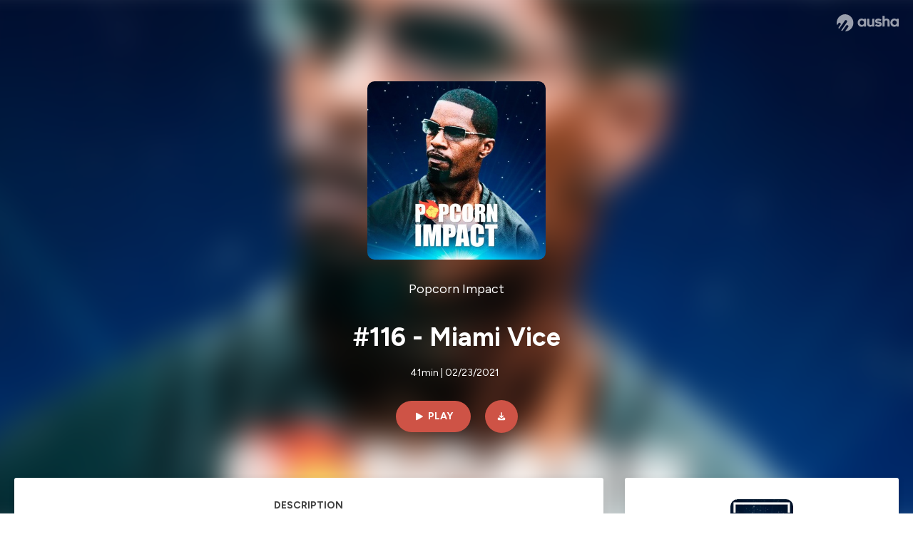

--- FILE ---
content_type: text/html; charset=utf-8
request_url: https://podcast.ausha.co/popcorn-impact/116-miami-vice
body_size: 24688
content:
<!DOCTYPE html><html lang="en" class="figtree_14de6543-module__UXkUla__className"><head><meta charSet="utf-8"/><meta name="viewport" content="width=device-width, initial-scale=1"/><link rel="stylesheet" href="/_next/static/chunks/ea91a1cb1a3833ca.css" data-precedence="next"/><link rel="stylesheet" href="/_next/static/chunks/002b66679210f4af.css" data-precedence="next"/><link rel="stylesheet" href="/_next/static/chunks/e22a8b8c4b5688b2.css" data-precedence="next"/><link rel="stylesheet" href="/_next/static/chunks/0899c9572c8cb68d.css" data-precedence="next"/><link rel="stylesheet" href="/_next/static/chunks/2212d9e6ec999921.css" data-precedence="next"/><link rel="stylesheet" href="/_next/static/chunks/3b614a4f30c8736d.css" data-precedence="next"/><link rel="stylesheet" href="/_next/static/chunks/bfd3109994ec5b5f.css" data-precedence="next"/><link rel="preload" as="script" fetchPriority="low" href="/_next/static/chunks/2d3ac034e409c2a2.js"/><script src="/_next/static/chunks/624f2ec5ad9eedd1.js" async=""></script><script src="/_next/static/chunks/140a81d8e93c8eec.js" async=""></script><script src="/_next/static/chunks/943510f86dd8549a.js" async=""></script><script src="/_next/static/chunks/a9a252fa2b70ec1f.js" async=""></script><script src="/_next/static/chunks/aad4f00e7c047859.js" async=""></script><script src="/_next/static/chunks/turbopack-1dab082eb7e3335b.js" async=""></script><script src="/_next/static/chunks/6acbcea58882ccf2.js" async=""></script><script src="/_next/static/chunks/ebe94f77d09738d4.js" async=""></script><script src="/_next/static/chunks/808bdcda3c4dc542.js" async=""></script><script src="/_next/static/chunks/83c90c0182d4b96f.js" async=""></script><script src="/_next/static/chunks/c5f5fcf0cab1e94f.js" async=""></script><script src="/_next/static/chunks/673567176526e0e5.js" async=""></script><script src="/_next/static/chunks/d0be0c80be183816.js" async=""></script><script src="/_next/static/chunks/10a8519a196aa616.js" async=""></script><script src="/_next/static/chunks/a037e0e915ec028c.js" async=""></script><script src="/_next/static/chunks/703dcff339c11283.js" async=""></script><script src="/_next/static/chunks/92250e490b944b9c.js" async=""></script><link rel="preload" href="/_next/static/chunks/430255749da9ecf0.css" as="style"/><meta name="next-size-adjust" content=""/><meta name="sentry-trace" content="83fc735de18e8825ec8cb51d1486d233-5ddc570170fb2219-0"/><meta name="baggage" content="sentry-environment=production,sentry-release=574b517ae5fa7ba83f10581b6b0df018336a4174,sentry-public_key=58c6fed3ae80f5a6cb19b0e496754368,sentry-trace_id=83fc735de18e8825ec8cb51d1486d233,sentry-org_id=139165,sentry-sampled=false,sentry-sample_rand=0.9910295036352689,sentry-sample_rate=0.001"/><script src="/_next/static/chunks/a6dad97d9634a72d.js" noModule=""></script></head><body><div hidden=""><!--$?--><template id="B:0"></template><!--/$--></div><!--$--><!--$?--><template id="B:1"></template><div class="Loader-module__OpcrDa__container"><div class="Loader-module__OpcrDa__missile1 Loader-module__OpcrDa__missile"></div><div class="Loader-module__OpcrDa__missile2 Loader-module__OpcrDa__missile"></div><div class="Loader-module__OpcrDa__missile3 Loader-module__OpcrDa__missile"></div></div><!--/$--><!--/$--><script>requestAnimationFrame(function(){$RT=performance.now()});</script><script src="/_next/static/chunks/2d3ac034e409c2a2.js" id="_R_" async=""></script><div hidden id="S:1"><template id="P:2"></template><!--$?--><template id="B:3"></template><!--/$--></div><script>(self.__next_f=self.__next_f||[]).push([0])</script><script>self.__next_f.push([1,"1:\"$Sreact.fragment\"\n3:I[339756,[\"/_next/static/chunks/6acbcea58882ccf2.js\",\"/_next/static/chunks/ebe94f77d09738d4.js\"],\"default\"]\n4:I[837457,[\"/_next/static/chunks/6acbcea58882ccf2.js\",\"/_next/static/chunks/ebe94f77d09738d4.js\"],\"default\"]\n6:I[897367,[\"/_next/static/chunks/6acbcea58882ccf2.js\",\"/_next/static/chunks/ebe94f77d09738d4.js\"],\"OutletBoundary\"]\n7:\"$Sreact.suspense\"\n9:I[725205,[\"/_next/static/chunks/808bdcda3c4dc542.js\",\"/_next/static/chunks/83c90c0182d4b96f.js\",\"/_next/static/chunks/c5f5fcf0cab1e94f.js\",\"/_next/static/chunks/673567176526e0e5.js\"],\"default\"]\na:I[897367,[\"/_next/static/chunks/6acbcea58882ccf2.js\",\"/_next/static/chunks/ebe94f77d09738d4.js\"],\"ViewportBoundary\"]\nc:I[897367,[\"/_next/static/chunks/6acbcea58882ccf2.js\",\"/_next/static/chunks/ebe94f77d09738d4.js\"],\"MetadataBoundary\"]\ne:I[563491,[\"/_next/static/chunks/6acbcea58882ccf2.js\",\"/_next/static/chunks/ebe94f77d09738d4.js\"],\"default\"]\nf:I[195687,[\"/_next/static/chunks/808bdcda3c4dc542.js\",\"/_next/static/chunks/83c90c0182d4b96f.js\",\"/_next/static/chunks/c5f5fcf0cab1e94f.js\"],\"default\"]\n11:I[175696,[\"/_next/static/chunks/808bdcda3c4dc542.js\",\"/_next/static/chunks/83c90c0182d4b96f.js\",\"/_next/static/chunks/c5f5fcf0cab1e94f.js\"],\"default\"]\n12:I[544636,[\"/_next/static/chunks/808bdcda3c4dc542.js\",\"/_next/static/chunks/83c90c0182d4b96f.js\",\"/_next/static/chunks/c5f5fcf0cab1e94f.js\"],\"default\"]\n15:I[605500,[\"/_next/static/chunks/808bdcda3c4dc542.js\",\"/_next/static/chunks/83c90c0182d4b96f.js\",\"/_next/static/chunks/c5f5fcf0cab1e94f.js\",\"/_next/static/chunks/d0be0c80be183816.js\"],\"Image\"]\n:HL[\"/_next/static/chunks/ea91a1cb1a3833ca.css\",\"style\"]\n:HL[\"/_next/static/media/f7aa21714c1c53f8-s.p.e3544bb0.woff2\",\"font\",{\"crossOrigin\":\"\",\"type\":\"font/woff2\"}]\n:HL[\"/_next/static/chunks/002b66679210f4af.css\",\"style\"]\n:HL[\"/_next/static/chunks/e22a8b8c4b5688b2.css\",\"style\"]\n:HL[\"/_next/static/chunks/0899c9572c8cb68d.css\",\"style\"]\n:HL[\"/_next/static/chunks/2212d9e6ec999921.css\",\"style\"]\n:HL[\"/_next/static/chunks/3b614a4f30c8736d.css\",\"style\"]\n:HL[\"/_next/static/chunks/bfd3109994ec5b5f.css\",\"style\"]\n:HL[\"/_next/static/chunks/430255749da9ecf0.css\",\"style\"]\n"])</script><script>self.__next_f.push([1,"0:{\"P\":null,\"b\":\"zXWya6hTFVN-P0AjOO7h3\",\"c\":[\"\",\"show\",\"popcorn-impact\",\"episode\",\"116-miami-vice\"],\"q\":\"\",\"i\":false,\"f\":[[[\"\",{\"children\":[\"show\",{\"children\":[[\"showSlug\",\"popcorn-impact\",\"d\"],{\"children\":[\"episode\",{\"children\":[[\"episodeSlug\",\"116-miami-vice\",\"d\"],{\"children\":[\"__PAGE__\",{}]}]}]}]}]},\"$undefined\",\"$undefined\",true],[[\"$\",\"$1\",\"c\",{\"children\":[[[\"$\",\"link\",\"0\",{\"rel\":\"stylesheet\",\"href\":\"/_next/static/chunks/ea91a1cb1a3833ca.css\",\"precedence\":\"next\",\"crossOrigin\":\"$undefined\",\"nonce\":\"$undefined\"}],[\"$\",\"script\",\"script-0\",{\"src\":\"/_next/static/chunks/808bdcda3c4dc542.js\",\"async\":true,\"nonce\":\"$undefined\"}],[\"$\",\"script\",\"script-1\",{\"src\":\"/_next/static/chunks/83c90c0182d4b96f.js\",\"async\":true,\"nonce\":\"$undefined\"}],[\"$\",\"script\",\"script-2\",{\"src\":\"/_next/static/chunks/c5f5fcf0cab1e94f.js\",\"async\":true,\"nonce\":\"$undefined\"}]],\"$L2\"]}],{\"children\":[[\"$\",\"$1\",\"c\",{\"children\":[null,[\"$\",\"$L3\",null,{\"parallelRouterKey\":\"children\",\"error\":\"$undefined\",\"errorStyles\":\"$undefined\",\"errorScripts\":\"$undefined\",\"template\":[\"$\",\"$L4\",null,{}],\"templateStyles\":\"$undefined\",\"templateScripts\":\"$undefined\",\"notFound\":\"$undefined\",\"forbidden\":\"$undefined\",\"unauthorized\":\"$undefined\"}]]}],{\"children\":[[\"$\",\"$1\",\"c\",{\"children\":[null,[\"$\",\"$L3\",null,{\"parallelRouterKey\":\"children\",\"error\":\"$undefined\",\"errorStyles\":\"$undefined\",\"errorScripts\":\"$undefined\",\"template\":[\"$\",\"$L4\",null,{}],\"templateStyles\":\"$undefined\",\"templateScripts\":\"$undefined\",\"notFound\":\"$undefined\",\"forbidden\":\"$undefined\",\"unauthorized\":\"$undefined\"}]]}],{\"children\":[[\"$\",\"$1\",\"c\",{\"children\":[null,[\"$\",\"$L3\",null,{\"parallelRouterKey\":\"children\",\"error\":\"$undefined\",\"errorStyles\":\"$undefined\",\"errorScripts\":\"$undefined\",\"template\":[\"$\",\"$L4\",null,{}],\"templateStyles\":\"$undefined\",\"templateScripts\":\"$undefined\",\"notFound\":\"$undefined\",\"forbidden\":\"$undefined\",\"unauthorized\":\"$undefined\"}]]}],{\"children\":[[\"$\",\"$1\",\"c\",{\"children\":[null,[\"$\",\"$L3\",null,{\"parallelRouterKey\":\"children\",\"error\":\"$undefined\",\"errorStyles\":\"$undefined\",\"errorScripts\":\"$undefined\",\"template\":[\"$\",\"$L4\",null,{}],\"templateStyles\":\"$undefined\",\"templateScripts\":\"$undefined\",\"notFound\":\"$undefined\",\"forbidden\":\"$undefined\",\"unauthorized\":\"$undefined\"}]]}],{\"children\":[[\"$\",\"$1\",\"c\",{\"children\":[\"$L5\",[[\"$\",\"link\",\"0\",{\"rel\":\"stylesheet\",\"href\":\"/_next/static/chunks/002b66679210f4af.css\",\"precedence\":\"next\",\"crossOrigin\":\"$undefined\",\"nonce\":\"$undefined\"}],[\"$\",\"link\",\"1\",{\"rel\":\"stylesheet\",\"href\":\"/_next/static/chunks/e22a8b8c4b5688b2.css\",\"precedence\":\"next\",\"crossOrigin\":\"$undefined\",\"nonce\":\"$undefined\"}],[\"$\",\"link\",\"2\",{\"rel\":\"stylesheet\",\"href\":\"/_next/static/chunks/0899c9572c8cb68d.css\",\"precedence\":\"next\",\"crossOrigin\":\"$undefined\",\"nonce\":\"$undefined\"}],[\"$\",\"link\",\"3\",{\"rel\":\"stylesheet\",\"href\":\"/_next/static/chunks/2212d9e6ec999921.css\",\"precedence\":\"next\",\"crossOrigin\":\"$undefined\",\"nonce\":\"$undefined\"}],[\"$\",\"link\",\"4\",{\"rel\":\"stylesheet\",\"href\":\"/_next/static/chunks/3b614a4f30c8736d.css\",\"precedence\":\"next\",\"crossOrigin\":\"$undefined\",\"nonce\":\"$undefined\"}],[\"$\",\"script\",\"script-0\",{\"src\":\"/_next/static/chunks/10a8519a196aa616.js\",\"async\":true,\"nonce\":\"$undefined\"}],[\"$\",\"script\",\"script-1\",{\"src\":\"/_next/static/chunks/a037e0e915ec028c.js\",\"async\":true,\"nonce\":\"$undefined\"}],[\"$\",\"script\",\"script-2\",{\"src\":\"/_next/static/chunks/703dcff339c11283.js\",\"async\":true,\"nonce\":\"$undefined\"}],[\"$\",\"script\",\"script-3\",{\"src\":\"/_next/static/chunks/92250e490b944b9c.js\",\"async\":true,\"nonce\":\"$undefined\"}]],[\"$\",\"$L6\",null,{\"children\":[\"$\",\"$7\",null,{\"name\":\"Next.MetadataOutlet\",\"children\":\"$@8\"}]}]]}],{},null,false,false]},[[\"$\",\"$L9\",\"l\",{}],[[\"$\",\"link\",\"0\",{\"rel\":\"stylesheet\",\"href\":\"/_next/static/chunks/bfd3109994ec5b5f.css\",\"precedence\":\"next\",\"crossOrigin\":\"$undefined\",\"nonce\":\"$undefined\"}]],[[\"$\",\"script\",\"script-0\",{\"src\":\"/_next/static/chunks/673567176526e0e5.js\",\"async\":true}]]],false,false]},null,false,false]},[[\"$\",\"$L9\",\"l\",{}],[[\"$\",\"link\",\"0\",{\"rel\":\"stylesheet\",\"href\":\"/_next/static/chunks/bfd3109994ec5b5f.css\",\"precedence\":\"next\",\"crossOrigin\":\"$undefined\",\"nonce\":\"$undefined\"}]],[[\"$\",\"script\",\"script-0\",{\"src\":\"/_next/static/chunks/673567176526e0e5.js\",\"async\":true}]]],false,false]},null,false,false]},null,false,false],[\"$\",\"$1\",\"h\",{\"children\":[null,[\"$\",\"$La\",null,{\"children\":\"$Lb\"}],[\"$\",\"div\",null,{\"hidden\":true,\"children\":[\"$\",\"$Lc\",null,{\"children\":[\"$\",\"$7\",null,{\"name\":\"Next.Metadata\",\"children\":\"$Ld\"}]}]}],[\"$\",\"meta\",null,{\"name\":\"next-size-adjust\",\"content\":\"\"}]]}],false]],\"m\":\"$undefined\",\"G\":[\"$e\",[]],\"S\":false}\n"])</script><script>self.__next_f.push([1,"2:[\"$\",\"html\",null,{\"lang\":\"en\",\"className\":\"figtree_14de6543-module__UXkUla__className\",\"children\":[\"$\",\"body\",null,{\"children\":[\"$\",\"$Lf\",null,{\"value\":\"$undefined\",\"children\":\"$L10\"}]}]}]\n"])</script><script>self.__next_f.push([1,"10:[\"$\",\"$L11\",null,{\"formats\":\"$undefined\",\"locale\":\"en\",\"messages\":{\"CookiesConsent\":{\"consentModal\":{\"title\":\"\",\"description\":\"We use your personal data for audience measurement and personalized advertising purposes.\",\"acceptAllBtn\":\"Accept all\",\"acceptNecessaryBtn\":\"Reject all\",\"showPreferencesBtn\":\"Manage individual preferences\"},\"preferencesModal\":{\"title\":\"Manage cookie preferences\",\"acceptAllBtn\":\"Accept all\",\"acceptNecessaryBtn\":\"Reject all\",\"savePreferencesBtn\":\"Accept current selection\",\"closeIconLabel\":\"Close modal\"},\"statisticsSection\":{\"title\":\"Statistics\",\"description\":\"These cookies collect information about how you use our website. All of the data is anonymized and cannot be used to identify you.\"},\"personalizedAdsSection\":{\"title\":\"Personalized ads\",\"description\":\"These cookies are used to show you ads tailored to your interests. They help deliver more relevant advertising based on your browsing behavior and profile.\"}},\"NotFound\":{\"error404\":\"404 Error\",\"homepageLink\":\"Back to home\",\"homepageLinkUrl\":\"https://www.ausha.co\",\"oops\":\"Oops!\",\"pageNotFound\":\"It seems like the page you are looking for is light years from here…\"},\"aboutShow\":\"About {showName}\",\"accessChannel\":\"Go to the channel\",\"aushaTrademark\":\"© {year} Ausha\",\"aushaWebsite\":\"Ausha website\",\"boostYourAudience\":\"Boost your audience.\",\"chapterLink\":\"Chapter link\",\"chapters\":\"Chapters\",\"chooseAnotherShow\":\"Choose another show\",\"copied\":\"Copied\",\"copyCode\":\"Copy code\",\"copyLink\":\"Copy link\",\"description\":\"Description\",\"dot\":\"•\",\"download\":\"Download\",\"durationAndCompactDate\":\"{duration} | {date}\",\"durationAndDate\":\"{duration} | Published on {date}\",\"email\":\"Email\",\"emailBody\":{\"episode\":\"Discover the episode {episodeName} of the podcast {showName}\",\"playlist\":\"Discover the playlist {playlistName} of the podcast {showName}\"},\"emailSubject\":{\"episode\":\"Episode to discover on Ausha\",\"playlist\":\"Playlist to discover on Ausha\"},\"embed\":\"Embed\",\"enterPassword\":\"Enter password\",\"episodesCount\":\"{count, plural, =0 {No episode} =1 {# episode} other {# episodes}}\",\"episodesCountAndPublishedDate\":\"{episodesCount, plural, =0 {No episode} =1 {# episode} other {# episodes}} | Published on {date}\",\"facebook\":\"Facebook\",\"featuredEpisode\":\"Featured episode\",\"lastEpisodeDate\":\"Last episode on {publishedAt}\",\"latestEpisode\":\"Latest episode\",\"launchYourPodcast\":\"Launch your podcast.\",\"legalNotice\":\"Legal notice\",\"legalNoticeUrl\":\"https://www.ausha.co/legal-notice/\",\"linkedIn\":\"LinkedIn\",\"logoUrl\":\"https://www.ausha.co?utm_source=client_ausha\u0026utm_medium=referral\u0026utm_campaign=podcast_page\",\"manageCookies\":\"Manage cookies\",\"nextPage\":\"Next page\",\"otherEpisodes\":\"Other episodes\",\"play\":\"Play\",\"playPlaylist\":\"Play playlist\",\"playbackRate\":\"{playbackRate}x\",\"playlistsCount\":\"{count, plural, =0 {No playlist} =1 {# playlist} other {# playlists}}\",\"poweredByAusha\":\"Powered by Ausha 🚀\",\"poweredByAushaUrl\":\"https://www.ausha.co/?utm_source=client_ausha\u0026utm_medium=referral\u0026utm_campaign=podcast_page\",\"previousPage\":\"Previous page\",\"privatePlaylistAccess\":\"Access the playlist\",\"privatePlaylistTitle\":\"Access to a private playlist\",\"publishedDate\":\"Published on {date}\",\"recommendedByShow\":\"{showName} recommends\",\"recommendedTitle\":\"You may also like\",\"season\":\"Season {seasonNumber}\",\"seeLess\":\"See less\",\"seeMore\":\"See more\",\"separator\":\"|\",\"share\":\"Share\",\"shareOn\":\"Share on\",\"showEpisodesList\":\"View episodes list\",\"showOnSocialNetwork\":\"{showName} on {socialNetwork}\",\"showsCount\":\"{count, plural, =0 {No show} =1 {# show} other {# shows}}\",\"speaker\":\"Speaker\",\"speakerWithIndex\":\"Speaker {index}\",\"subscribe\":\"Subscribe\",\"supportUs\":\"Support us\",\"trailer\":\"Trailer\",\"transcription\":\"Transcription\",\"whatsApp\":\"WhatsApp\",\"wrongPassword\":\"Wrong password\",\"x\":\"X (Twitter)\"},\"now\":\"$undefined\",\"timeZone\":\"UTC\",\"children\":[\"$\",\"$L12\",null,{\"children\":\"$L13\"}]}]\n"])</script><script>self.__next_f.push([1,"13:[\"$\",\"$L3\",null,{\"parallelRouterKey\":\"children\",\"error\":\"$undefined\",\"errorStyles\":\"$undefined\",\"errorScripts\":\"$undefined\",\"template\":[\"$\",\"$L4\",null,{}],\"templateStyles\":\"$undefined\",\"templateScripts\":\"$undefined\",\"notFound\":[\"$L14\",[[\"$\",\"link\",\"0\",{\"rel\":\"stylesheet\",\"href\":\"/_next/static/chunks/430255749da9ecf0.css\",\"precedence\":\"next\",\"crossOrigin\":\"$undefined\",\"nonce\":\"$undefined\"}]]],\"forbidden\":\"$undefined\",\"unauthorized\":\"$undefined\"}]\n16:T1194,"])</script><script>self.__next_f.push([1,"M0 78.093C0 34.937 35.028 0 78.299 0c43.27 0 78.298 34.937 78.485 77.907 0 43.156-34.841 78.093-78.11 78.093l28.097-39.234c1.873-2.615 2.622-5.604 2.06-8.78s-2.248-5.792-4.87-7.66c-5.432-3.737-12.738-2.429-16.484 2.802l-34.654 48.575c-3.933-1.308-7.68-2.989-11.239-4.857L94.97 72.302c1.873-2.616 2.622-5.605 2.06-8.781s-2.248-5.792-4.87-7.66c-5.432-3.736-12.738-2.429-16.484 2.803l-53.01 74.17c-2.623-2.803-5.246-5.605-7.493-8.781l20.043-28.211c1.873-2.616 2.622-5.605 2.06-8.78-.562-3.177-2.248-5.793-4.87-7.66-2.623-1.87-5.62-2.616-8.804-2.056s-5.807 2.242-7.68 4.858L3.184 100.139C1.124 93.226 0 85.753 0 78.093m492.456-1.395c0-10.088-2.435-17.748-6.93-22.98-4.496-5.23-11.614-7.846-21.355-7.66-3.559 0-6.93.748-10.489 2.056s-6.369 3.176-8.804 5.605V24.2q0-1.68-1.124-2.802-.843-1.122-2.81-1.121H429.33q-1.685 0-2.809 1.12-1.124.841-1.124 2.803v90.798q0 1.681 1.124 2.802.843 1.12 2.809 1.121h11.614q1.686 0 2.81-1.121 1.124-.84 1.124-2.802V80.995c-.188-6.539 1.124-11.396 3.746-14.385 2.623-2.99 5.994-4.484 9.928-4.484 4.308 0 7.867 1.12 10.302 3.55 2.436 2.428 3.747 5.978 3.747 11.022v38.486q0 1.682 1.124 2.803.843 1.12 2.809 1.121h11.989q1.686 0 2.809-1.121 1.125-.841 1.124-2.803zm-133.744 35.125q-1.686-1.122-1.686-2.803c0-.934.374-1.681.936-2.615l5.62-7.473c.936-1.121 1.873-1.682 2.997-1.682.936 0 1.686.187 2.435.56 3.184 1.682 6.556 3.177 9.928 4.111 3.559 1.121 6.931 1.495 10.115 1.495 2.997 0 5.432-.561 7.305-1.869 1.874-1.307 2.997-2.802 2.997-4.483s-.936-2.803-2.809-3.737c-1.742-.869-3.808-1.253-6.499-1.753l-.619-.115-4.121-.56c-5.995-.935-10.677-2.056-14.236-3.364s-6.744-3.362-9.554-6.352c-3.184-3.176-4.683-7.473-4.683-12.89 0-8.221 2.998-14.013 8.804-17.562 5.807-3.55 12.925-5.232 20.793-5.232 5.057 0 9.74.56 14.048 1.869 4.309 1.308 8.43 3.363 12.551 5.978 1.311.747 1.873 1.682 1.873 2.803 0 .747-.375 1.681-1.124 2.615l-5.432 7.286c-.937 1.121-1.874 1.682-2.997 1.682-.937 0-1.686-.187-2.436-.56-5.994-3.177-11.801-4.858-17.045-4.858-2.436 0-4.496.56-6.557 1.494-1.873.934-2.997 2.242-2.997 3.924 0 1.868 1.124 3.363 3.559 4.11 2.436.934 5.807 1.681 9.928 2.242 6.931 1.308 12.176 2.429 15.548 3.55s6.368 3.176 8.991 5.978c2.81 3.176 4.121 7.66 4.121 13.265 0 7.473-2.623 13.264-7.68 17.375-5.058 4.11-12.363 5.978-21.916 5.978-11.239.56-21.354-2.429-30.158-8.407m-105.646 3.362q0 1.681 1.124 2.802c.749.748 1.685.935 2.622 1.121h11.426q1.686 0 2.81-1.121 1.124-.84 1.124-2.802V51.291q0-1.682-1.124-2.803-.843-1.12-2.81-1.12h-11.426q-1.685 0-2.81 1.12-1.124.84-1.124 2.803v3.55c-2.06-2.803-5.057-4.858-8.804-6.54-3.746-1.681-8.054-2.428-12.924-2.428-7.493 0-13.862 1.68-19.294 5.044s-9.553 7.847-12.55 13.451c-2.81 5.605-4.309 11.957-4.309 19.057 0 6.912 1.499 13.264 4.309 18.869 2.809 5.792 7.118 10.462 12.55 13.638 5.619 3.176 11.988 4.858 19.294 4.858 4.683 0 8.991-.934 13.112-2.616s7.118-3.736 8.804-6.165zm-18.732-52.311c5.807 0 10.677 1.868 14.236 5.604s5.432 8.595 5.245 14.76c0 6.165-1.686 11.21-5.245 14.759-3.559 3.55-8.242 5.418-14.423 5.418-5.807 0-10.49-1.868-14.236-5.605-3.559-3.736-5.433-8.594-5.433-14.572 0-6.166 1.874-11.023 5.433-14.76s8.429-5.604 14.423-5.604m48.139-11.396v38.487c0 20.364 9.553 30.639 28.285 30.639 3.747 0 7.306-.747 10.677-2.055a24.55 24.55 0 0 0 8.617-5.605v2.242q0 1.681 1.124 2.803.843 1.12 2.809 1.12h11.801q1.686 0 2.81-1.12 1.124-.841 1.124-2.803V51.478q0-1.68-1.124-2.802-.842-1.12-2.81-1.121h-11.801q-1.685 0-2.809 1.12-1.125.842-1.124 2.803v34.003c.374 6.352-.937 11.022-3.559 14.198-2.623 3.177-5.994 4.671-10.115 4.671-4.496 0-7.868-1.308-10.303-3.55s-3.746-5.791-3.746-10.835V51.478q0-1.68-1.124-2.802-.843-1.12-2.81-1.121h-11.988q-1.686 0-2.81 1.12-1.124.842-1.124 2.803m275.544 66.509q-1.124-1.12-1.124-2.802v-3.176c-1.686 2.429-4.683 4.484-8.804 6.165s-8.429 2.616-13.112 2.616c-7.306 0-13.674-1.682-19.294-4.858-5.432-3.176-9.74-7.846-12.55-13.638-2.81-5.605-4.308-11.957-4.308-18.87 0-7.099 1.498-13.45 4.308-19.056 2.997-5.605 7.118-10.088 12.55-13.451s11.801-5.045 19.294-5.045c4.87 0 9.178.748 12.925 2.43 3.746 1.68 6.743 3.736 8.804 6.538v-3.55q0-1.96 1.123-2.802 1.125-1.12 2.81-1.12h11.427q1.966 0 2.809 1.12 1.125 1.12 1.124 2.802v63.895q0 1.962-1.124 2.802-1.123 1.122-2.809 1.121h-11.239c-1.124-.186-2.061-.373-2.81-1.121m-5.807-49.508c-3.559-3.737-8.429-5.605-14.236-5.605-5.994 0-10.865 1.868-14.424 5.604s-5.432 8.595-5.432 14.76c0 5.978 1.873 10.836 5.432 14.572 3.747 3.737 8.43 5.605 14.237 5.605 6.181 0 10.864-1.868 14.423-5.418s5.245-8.594 5.245-14.76c.187-6.165-1.499-11.022-5.245-14.759"])</script><script>self.__next_f.push([1,"14:[\"$\",\"div\",null,{\"className\":\"not-found-module__HS70Aa__errorWrapper\",\"children\":[[\"$\",\"$L15\",null,{\"src\":{\"src\":\"/_next/static/media/jupiter.d7e9441b.png\",\"width\":401,\"height\":400,\"blurWidth\":8,\"blurHeight\":8,\"blurDataURL\":\"[data-uri]\"},\"alt\":\"\",\"className\":\"not-found-module__HS70Aa__jupiter\"}],[\"$\",\"$L15\",null,{\"src\":{\"src\":\"/_next/static/media/saturn.5946f8d5.png\",\"width\":741,\"height\":400,\"blurWidth\":8,\"blurHeight\":4,\"blurDataURL\":\"[data-uri]\"},\"alt\":\"\",\"className\":\"not-found-module__HS70Aa__saturn\"}],[\"$\",\"$L15\",null,{\"src\":{\"src\":\"/_next/static/media/planet-background.f2062128.png\",\"width\":3840,\"height\":2160,\"blurWidth\":8,\"blurHeight\":5,\"blurDataURL\":\"[data-uri]\"},\"alt\":\"\",\"className\":\"not-found-module__HS70Aa__ground\"}],[\"$\",\"div\",null,{\"className\":\"not-found-module__HS70Aa__innerWrapper\",\"children\":[[\"$\",\"svg\",null,{\"xmlns\":\"http://www.w3.org/2000/svg\",\"fill\":\"none\",\"viewBox\":\"0 0 576 160\",\"className\":\"not-found-module__HS70Aa__logo\",\"children\":[[\"$\",\"linearGradient\",null,{\"id\":\"ausha-color_svg__a\",\"x1\":14.884,\"x2\":135.475,\"y1\":25.5,\"y2\":132.519,\"gradientUnits\":\"userSpaceOnUse\",\"children\":[[\"$\",\"stop\",null,{\"offset\":0,\"stopColor\":\"#c000f8\"}],[\"$\",\"stop\",null,{\"offset\":1,\"stopColor\":\"#3a24a5\"}]]}],[\"$\",\"path\",null,{\"fill\":\"url(#ausha-color_svg__a)\",\"fillRule\":\"evenodd\",\"d\":\"$16\",\"clipRule\":\"evenodd\"}]]}],\"$L17\",\"$L18\"]}]]}]\n"])</script><script>self.__next_f.push([1,"b:[[\"$\",\"meta\",\"0\",{\"charSet\":\"utf-8\"}],[\"$\",\"meta\",\"1\",{\"name\":\"viewport\",\"content\":\"width=device-width, initial-scale=1\"}]]\n17:[\"$\",\"div\",null,{\"className\":\"not-found-module__HS70Aa__textWrapper\",\"children\":[[\"$\",\"div\",null,{\"className\":\"not-found-module__HS70Aa__oopsWrapper\",\"children\":[[\"$\",\"p\",null,{\"className\":\"not-found-module__HS70Aa__oups\",\"children\":\"Oops!\"}],[\"$\",\"p\",null,{\"className\":\"not-found-module__HS70Aa__error404\",\"children\":\"404 Error\"}]]}],[\"$\",\"p\",null,{\"children\":\"It seems like the page you are looking for is light years from here…\"}]]}]\n18:[\"$\",\"a\",null,{\"href\":\"https://www.ausha.co\",\"className\":\"not-found-module__HS70Aa__button\",\"children\":\"Back to home\"}]\n"])</script><script>self.__next_f.push([1,"19:I[27201,[\"/_next/static/chunks/6acbcea58882ccf2.js\",\"/_next/static/chunks/ebe94f77d09738d4.js\"],\"IconMark\"]\n8:null\n"])</script><script>self.__next_f.push([1,"d:[[\"$\",\"title\",\"0\",{\"children\":\"#116 - Miami Vice | Popcorn Impact | Ausha\"}],[\"$\",\"meta\",\"1\",{\"name\":\"description\",\"content\":\"Colin Farrell qui prend trop de \\\"sucre\\\", fusillade sur le tournage, acteurs qui se détestent, ouragans qui se succèdent : bienvenue sur le tournage chaotique de Miami Vice !\\nEt sinon, on a confié une mission aux deux flics pas super amis-amis...\\nRendez-vous dans vos oreilles !\\nEt retrouvez les autres podcasts du label PODCUT sur www.podcut.studio     \\nHébergé par Ausha. Visitez ausha.co/fr/politique-de-confidentialite pour plus d'informations.\"}],[\"$\",\"meta\",\"2\",{\"name\":\"fb:app_id\",\"content\":\"1627506157303317\"}],[\"$\",\"meta\",\"3\",{\"name\":\"fb:pages\",\"content\":\"646594585680006\"}],[\"$\",\"meta\",\"4\",{\"property\":\"og:title\",\"content\":\"#116 - Miami Vice | Popcorn Impact | Ausha\"}],[\"$\",\"meta\",\"5\",{\"property\":\"og:description\",\"content\":\"Colin Farrell qui prend trop de \\\"sucre\\\", fusillade sur le tournage, acteurs qui se détestent, ouragans qui se succèdent : bienvenue sur le tournage chaotique de Miami Vice !\\nEt sinon, on a confié une mission aux deux flics pas super amis-amis...\\nRendez-vous dans vos oreilles !\\nEt retrouvez les autres podcasts du label PODCUT sur www.podcut.studio     \\nHébergé par Ausha. Visitez ausha.co/fr/politique-de-confidentialite pour plus d'informations.\"}],[\"$\",\"meta\",\"6\",{\"property\":\"og:url\",\"content\":\"https://podcast.ausha.co/popcorn-impact/116-miami-vice\"}],[\"$\",\"meta\",\"7\",{\"property\":\"og:site_name\",\"content\":\"Ausha\"}],[\"$\",\"meta\",\"8\",{\"property\":\"og:image:type\",\"content\":\"image/png\"}],[\"$\",\"meta\",\"9\",{\"property\":\"og:image\",\"content\":\"https://image.ausha.co/NdMrUWT0Fn7cP0VeHMwVBcqL0pcZgx8L2BUpEarS_400x400.jpeg\"}],[\"$\",\"meta\",\"10\",{\"property\":\"og:image:width\",\"content\":\"400\"}],[\"$\",\"meta\",\"11\",{\"name\":\"twitter:card\",\"content\":\"player\"}],[\"$\",\"meta\",\"12\",{\"name\":\"twitter:site\",\"content\":\"@ausha_fr\"}],[\"$\",\"meta\",\"13\",{\"name\":\"twitter:title\",\"content\":\"Popcorn Impact\"}],[\"$\",\"meta\",\"14\",{\"name\":\"twitter:description\",\"content\":\"Colin Farrell qui prend trop de \\\"sucre\\\", fusillade sur le tournage, acteurs qui se détestent, ouragans qui se succèdent : bienvenue sur le tournage chaotique de Miami Vice !\\nEt sinon, on a confié une mission aux deux flics pas super amis-amis...\\nRendez-vous dans vos oreilles !\\nEt retrouvez les autres podcasts du label PODCUT sur www.podcut.studio     \\nHébergé par Ausha. Visitez ausha.co/fr/politique-de-confidentialite pour plus d'informations.\"}],[\"$\",\"meta\",\"15\",{\"name\":\"twitter:image\",\"content\":\"https://image.ausha.co/NdMrUWT0Fn7cP0VeHMwVBcqL0pcZgx8L2BUpEarS_400x400.jpeg\"}],[\"$\",\"meta\",\"16\",{\"name\":\"twitter:player\",\"content\":\"https://player.ausha.co?podcastId=owA9Acz7Ovpq\u0026display=horizontal\u0026color=ce5346\u0026v=2\u0026rel=twitter\"}],[\"$\",\"meta\",\"17\",{\"name\":\"twitter:player:stream\",\"content\":\"https://player.ausha.co?podcastId=owA9Acz7Ovpq\u0026display=horizontal\u0026color=ce5346\u0026v=2\u0026rel=twitter\"}],[\"$\",\"meta\",\"18\",{\"name\":\"twitter:player:width\",\"content\":\"436\"}],[\"$\",\"meta\",\"19\",{\"name\":\"twitter:player:height\",\"content\":\"400\"}],[\"$\",\"link\",\"20\",{\"rel\":\"icon\",\"href\":\"https://image.ausha.co/PCCLIpfFtlzIHPY1gHEvkRxQeYVWepbO9lCW3qZ5_400x400.jpeg\"}],[\"$\",\"$L19\",\"21\",{}]]\n"])</script><title>#116 - Miami Vice | Popcorn Impact | Ausha</title><meta name="description" content="Colin Farrell qui prend trop de &quot;sucre&quot;, fusillade sur le tournage, acteurs qui se détestent, ouragans qui se succèdent : bienvenue sur le tournage chaotique de Miami Vice !
Et sinon, on a confié une mission aux deux flics pas super amis-amis...
Rendez-vous dans vos oreilles !
Et retrouvez les autres podcasts du label PODCUT sur www.podcut.studio     
Hébergé par Ausha. Visitez ausha.co/fr/politique-de-confidentialite pour plus d&#x27;informations."/><meta name="fb:app_id" content="1627506157303317"/><meta name="fb:pages" content="646594585680006"/><meta property="og:title" content="#116 - Miami Vice | Popcorn Impact | Ausha"/><meta property="og:description" content="Colin Farrell qui prend trop de &quot;sucre&quot;, fusillade sur le tournage, acteurs qui se détestent, ouragans qui se succèdent : bienvenue sur le tournage chaotique de Miami Vice !
Et sinon, on a confié une mission aux deux flics pas super amis-amis...
Rendez-vous dans vos oreilles !
Et retrouvez les autres podcasts du label PODCUT sur www.podcut.studio     
Hébergé par Ausha. Visitez ausha.co/fr/politique-de-confidentialite pour plus d&#x27;informations."/><meta property="og:url" content="https://podcast.ausha.co/popcorn-impact/116-miami-vice"/><meta property="og:site_name" content="Ausha"/><meta property="og:image:type" content="image/png"/><meta property="og:image" content="https://image.ausha.co/NdMrUWT0Fn7cP0VeHMwVBcqL0pcZgx8L2BUpEarS_400x400.jpeg"/><meta property="og:image:width" content="400"/><meta name="twitter:card" content="player"/><meta name="twitter:site" content="@ausha_fr"/><meta name="twitter:title" content="Popcorn Impact"/><meta name="twitter:description" content="Colin Farrell qui prend trop de &quot;sucre&quot;, fusillade sur le tournage, acteurs qui se détestent, ouragans qui se succèdent : bienvenue sur le tournage chaotique de Miami Vice !
Et sinon, on a confié une mission aux deux flics pas super amis-amis...
Rendez-vous dans vos oreilles !
Et retrouvez les autres podcasts du label PODCUT sur www.podcut.studio     
Hébergé par Ausha. Visitez ausha.co/fr/politique-de-confidentialite pour plus d&#x27;informations."/><meta name="twitter:image" content="https://image.ausha.co/NdMrUWT0Fn7cP0VeHMwVBcqL0pcZgx8L2BUpEarS_400x400.jpeg"/><meta name="twitter:player" content="https://player.ausha.co?podcastId=owA9Acz7Ovpq&amp;display=horizontal&amp;color=ce5346&amp;v=2&amp;rel=twitter"/><meta name="twitter:player:stream" content="https://player.ausha.co?podcastId=owA9Acz7Ovpq&amp;display=horizontal&amp;color=ce5346&amp;v=2&amp;rel=twitter"/><meta name="twitter:player:width" content="436"/><meta name="twitter:player:height" content="400"/><link rel="icon" href="https://image.ausha.co/PCCLIpfFtlzIHPY1gHEvkRxQeYVWepbO9lCW3qZ5_400x400.jpeg"/><script >document.querySelectorAll('body link[rel="icon"], body link[rel="apple-touch-icon"]').forEach(el => document.head.appendChild(el))</script><div hidden id="S:3"></div><script>$RB=[];$RV=function(a){$RT=performance.now();for(var b=0;b<a.length;b+=2){var c=a[b],e=a[b+1];null!==e.parentNode&&e.parentNode.removeChild(e);var f=c.parentNode;if(f){var g=c.previousSibling,h=0;do{if(c&&8===c.nodeType){var d=c.data;if("/$"===d||"/&"===d)if(0===h)break;else h--;else"$"!==d&&"$?"!==d&&"$~"!==d&&"$!"!==d&&"&"!==d||h++}d=c.nextSibling;f.removeChild(c);c=d}while(c);for(;e.firstChild;)f.insertBefore(e.firstChild,c);g.data="$";g._reactRetry&&requestAnimationFrame(g._reactRetry)}}a.length=0};
$RC=function(a,b){if(b=document.getElementById(b))(a=document.getElementById(a))?(a.previousSibling.data="$~",$RB.push(a,b),2===$RB.length&&("number"!==typeof $RT?requestAnimationFrame($RV.bind(null,$RB)):(a=performance.now(),setTimeout($RV.bind(null,$RB),2300>a&&2E3<a?2300-a:$RT+300-a)))):b.parentNode.removeChild(b)};$RC("B:3","S:3")</script><div hidden id="S:0"></div><script>$RC("B:0","S:0")</script><script>self.__next_f.push([1,"1a:I[413441,[\"/_next/static/chunks/808bdcda3c4dc542.js\",\"/_next/static/chunks/83c90c0182d4b96f.js\",\"/_next/static/chunks/c5f5fcf0cab1e94f.js\",\"/_next/static/chunks/10a8519a196aa616.js\",\"/_next/static/chunks/a037e0e915ec028c.js\",\"/_next/static/chunks/703dcff339c11283.js\",\"/_next/static/chunks/92250e490b944b9c.js\"],\"default\"]\n1b:T52d,Qui a dit que les films de cul ne pouvaient pas être intéressants ?\nHein ? Qui ?\nRendez-vous dans vos oreilles (si vous êtes majeur hein !)\n\nColette se confesse est un podcast du label PODCUT. \nRetrouvez-là sur www.podcut.studio mais aussi : \nRendez-vous sur instagram (https://www.instagram.com/coletteseconfesse/) pour ceux qui souhaitent échanger.\nLibre d'accès sur Apple Podcast (https://podcasts.apple.com/fr/podcast/colette-se-confesse-podcast-%C3%A9rotique/id1499468821?ign-mpt=uo%3D4) et le site internet (https://podcast.ausha.co/colette-se-confesse-histoires)\nSur les plateformes Spotify (https://open.spotify.com/show/4THmdhYNd06YxZIckan8jE), Deezer (https://www.deezer.com/fr/show/896022) et d'autres...\n\nMerci au coup de pouce de Matthieu sur les anecdotes croustillantes !\nMicro Shoeps prêté covid-free par Dinosaures Sarl (https://www.facebook.com/DinosauresSarl/?__cft__%5B0%5D=AZXvQzLjrCh6gF1HR2PQxljE3oDeHW9ghQkJwA6RQ6U8zdW6lYEt4KSwmnpjMRN5SERSOhQ5rQofD0pUw_wzn-a5Ca0QlxY0Jy1WjHOEJpnmjcogDl0X05yi9f7l_r54AtS8UKBK12mOY_bS6UBuoCQ-OfAP0Q2dsU6E2wBMv8jKYg\u0026__tn__=kK-R) \u003c3\n\nEt, et si voulez savoir où sont passés Cédric et Thibaut -\u003e https://podcast.ausha.co/binouze-usa/popcorn-paca-episode-150-mandy-s\nHébergé par Ausha. Visitez ausha.co/fr/politique-de-confidentialite pour plus d'informations.1c:T640,"])</script><script>self.__next_f.push([1,"\u003cp\u003eQui a dit que les films de cul ne pouvaient pas être intéressants ?\u003c/p\u003e\n\u003cp\u003eHein ? Qui ?\u003c/p\u003e\n\u003cp\u003eRendez-vous dans vos oreilles (si vous êtes majeur hein !)\u003c/p\u003e\n\u003cp\u003e\u003cbr\u003e\u003c/p\u003e\n\u003cp\u003eColette se confesse est un podcast du label PODCUT. \u003c/p\u003e\n\u003cp\u003eRetrouvez-là sur www.podcut.studio mais aussi : \u003c/p\u003e\n\u003cp\u003eRendez-vous sur \u003ca href=\"https://www.instagram.com/coletteseconfesse/\"\u003einstagram\u003c/a\u003e pour ceux qui souhaitent échanger.\u003c/p\u003e\n\u003cp\u003eLibre d'accès sur \u003ca href=\"https://podcasts.apple.com/fr/podcast/colette-se-confesse-podcast-%C3%A9rotique/id1499468821?ign-mpt=uo%3D4\"\u003eApple Podcast\u003c/a\u003e et \u003ca href=\"https://podcast.ausha.co/colette-se-confesse-histoires\"\u003ele site internet\u003c/a\u003e\u003c/p\u003e\n\u003cp\u003eSur les plateformes \u003ca href=\"https://open.spotify.com/show/4THmdhYNd06YxZIckan8jE\"\u003eSpotify\u003c/a\u003e, \u003ca href=\"https://www.deezer.com/fr/show/896022\"\u003eDeezer\u003c/a\u003e et d'autres...\u003c/p\u003e\n\u003cp\u003e\u003cbr\u003e\u003c/p\u003e\n\u003cp\u003eMerci au coup de pouce de Matthieu sur les anecdotes croustillantes !\u003c/p\u003e\n\u003cp\u003eMicro Shoeps prêté covid-free par \u003ca href=\"https://www.facebook.com/DinosauresSarl/?__cft__%5B0%5D=AZXvQzLjrCh6gF1HR2PQxljE3oDeHW9ghQkJwA6RQ6U8zdW6lYEt4KSwmnpjMRN5SERSOhQ5rQofD0pUw_wzn-a5Ca0QlxY0Jy1WjHOEJpnmjcogDl0X05yi9f7l_r54AtS8UKBK12mOY_bS6UBuoCQ-OfAP0Q2dsU6E2wBMv8jKYg\u0026amp;__tn__=kK-R\"\u003eDinosaures Sarl\u003c/a\u003e \u0026lt;3\u003c/p\u003e\n\u003cp\u003e\u003cbr\u003e\u003c/p\u003e\n\u003cp\u003eEt, et si voulez savoir où sont passés Cédric et Thibaut -\u0026gt; \u003ca href=\"\"\u003ehttps://podcast.ausha.co/binouze-usa/popcorn-paca-episode-150-mandy-s\u003c/a\u003e\u003c/p\u003e\u003cbr/\u003e\u003cp\u003eHébergé par Ausha. Visitez \u003ca href=\"https://ausha.co/politique-de-confidentialite\"\u003eausha.co/politique-de-confidentialite\u003c/a\u003e pour plus d'informations.\u003c/p\u003e"])</script><script>self.__next_f.push([1,"5:[\"$\",\"$L1a\",null,{\"show\":{\"channelId\":\"Zg4QxT0gw36Y\",\"description\":\"Le podcast ciné qui voyage dans les films pour vous parler de leurs coulisses et leur impact ! \\nHébergé par Ausha. Visitez ausha.co/fr/politique-de-confidentialite pour plus d'informations.\",\"htmlDescription\":\"\u003cp\u003eLe podcast ciné qui voyage dans les films pour vous parler de leurs coulisses et leur impact ! \u003c/p\u003e\u003cbr /\u003e\u003cp\u003eHébergé par Ausha. Visitez \u003ca href=\\\"https://ausha.co/politique-de-confidentialite\\\" rel=\\\"noopener\\\" target=\\\"_blank\\\"\u003eausha.co/politique-de-confidentialite\u003c/a\u003e pour plus d'informations.\u003c/p\u003e\",\"episodesCount\":142,\"id\":\"B1D7WsXGkzxA\",\"imageUrl\":\"https://image.ausha.co/PCCLIpfFtlzIHPY1gHEvkRxQeYVWepbO9lCW3qZ5_400x400.jpeg\",\"imageUrlWithoutFallback\":\"https://image.ausha.co/PCCLIpfFtlzIHPY1gHEvkRxQeYVWepbO9lCW3qZ5_400x400.jpeg\",\"websiteCoverUrl\":\"$undefined\",\"name\":\"Popcorn Impact\",\"slug\":\"popcorn-impact\",\"channelPage\":\"$undefined\",\"siteUrl\":\"https://podcast.ausha.co/popcorn-impact\",\"displayEpisodesCount\":false,\"whiteLabelEnabled\":false,\"newsletterEnabled\":false,\"faviconUrl\":\"$undefined\",\"isFreemium\":false,\"customLightLogoUrl\":\"$undefined\",\"customDarkLogoUrl\":\"$undefined\",\"customLogoLink\":\"$undefined\",\"links\":{\"websiteUrl\":\"$undefined\",\"compactWebsiteUrl\":\"$undefined\",\"facebookUrl\":\"https://www.facebook.com/PopcornImpact\",\"twitterUrl\":\"https://twitter.com/Popcorn_Impact\",\"instagramUrl\":\"$undefined\",\"linkedinUrl\":\"$undefined\",\"tiktokUrl\":\"$undefined\",\"youtubeUrl\":\"https://www.youtube.com/channel/UCVYbUWrQL8SKW2Fig1tOkGA\",\"twitchUrl\":\"$undefined\",\"discordUrl\":\"$undefined\",\"monetizationUrl\":\"$undefined\"},\"hasListeningLinks\":true,\"listeningLinks\":{\"applePodcastsUrl\":\"https://podcasts.apple.com/us/podcast/popcorn-impact/id1445358954\",\"spotifyUrl\":\"https://open.spotify.com/show/6tCQwgzULBRI6NQ3ZQvvuJ\",\"youTubeUrl\":\"https://www.youtube.com/channel/UCVYbUWrQL8SKW2Fig1tOkGA\",\"googlePodcastsUrl\":\"$undefined\",\"podcastAddictUrl\":\"http://podplayer.net/?podId=2470438\",\"deezerUrl\":\"https://www.deezer.com/show/70561\",\"stitcherUrl\":\"$undefined\",\"tuneInUrl\":\"$undefined\",\"pocketCastsUrl\":\"http://pca.st/itunes/1445358954\",\"castboxUrl\":\"http://castbox.fm/vic/1445358954\",\"overcastUrl\":\"https://overcast.fm/itunes1445358954\",\"castroUrl\":\"https://castro.fm/itunes/1445358954\",\"soundCloudUrl\":\"https://soundcloud.com/user-615981616-609264787\",\"amazonUrl\":\"https://music.amazon.com/podcasts/7d69f2a2-ce77-4bc7-9c2d-ebcc39514a4d\",\"iHeartRadioUrl\":\"$undefined\",\"playerFMUrl\":\"$undefined\",\"jioSaavnUrl\":\"$undefined\",\"gaanaUrl\":\"$undefined\",\"pandoraUrl\":\"$undefined\",\"radioPublicUrl\":\"$undefined\",\"podchaserUrl\":\"$undefined\",\"listenNotesUrl\":\"$undefined\",\"podcastIndexUrl\":\"$undefined\"}},\"episode\":{\"audioUrl\":\"https://audio.ausha.co/owA9Acz7Ovpq.mp3\",\"duration\":2508.49,\"formattedDuration\":\"41min\",\"description\":\"Colin Farrell qui prend trop de \\\"sucre\\\", fusillade sur le tournage, acteurs qui se détestent, ouragans qui se succèdent : bienvenue sur le tournage chaotique de Miami Vice !\\nEt sinon, on a confié une mission aux deux flics pas super amis-amis...\\nRendez-vous dans vos oreilles !\\nEt retrouvez les autres podcasts du label PODCUT sur www.podcut.studio     \\nHébergé par Ausha. Visitez ausha.co/fr/politique-de-confidentialite pour plus d'informations.\",\"htmlDescription\":\"\u003cp\u003eColin Farrell qui prend trop de \\\"sucre\\\", fusillade sur le tournage, acteurs qui se détestent, ouragans qui se succèdent : bienvenue sur le tournage chaotique de Miami Vice !\u003c/p\u003e\\n\u003cp\u003eEt sinon, on a confié une mission aux deux flics pas super amis-amis...\u003c/p\u003e\\n\u003cp\u003eRendez-vous dans vos oreilles !\u003c/p\u003e\\n\u003cp\u003eEt retrouvez les autres podcasts du label PODCUT sur www.podcut.studio     \u003c/p\u003e\u003cbr/\u003e\u003cp\u003eHébergé par Ausha. Visitez \u003ca href=\\\"https://ausha.co/politique-de-confidentialite\\\"\u003eausha.co/politique-de-confidentialite\u003c/a\u003e pour plus d'informations.\u003c/p\u003e\",\"id\":\"owA9Acz7Ovpq\",\"key\":\"6ed1324a-caf5-4ef5-bec7-8e67c3767a61\",\"name\":\"#116 - Miami Vice\",\"showId\":\"B1D7WsXGkzxA\",\"slug\":\"116-miami-vice\",\"state\":\"active\",\"imageUrl\":\"https://image.ausha.co/NdMrUWT0Fn7cP0VeHMwVBcqL0pcZgx8L2BUpEarS_400x400.jpeg\",\"publishedAt\":\"$D2021-02-23T23:01:00.000Z\",\"seasonNumber\":3,\"downloadsCount\":null,\"type\":\"full\",\"isDownloadable\":true,\"privacy\":\"public\",\"siteUrl\":\"https://podcast.ausha.co/popcorn-impact/116-miami-vice\",\"transcriptUrl\":\"$undefined\"},\"settings\":{\"color\":\"#ce5346\",\"featuredEpisode\":\"$undefined\",\"featuredEpisodeType\":null,\"recommendedShows\":[],\"isPublished\":true,\"displayShowsOfSameChannel\":false,\"googleAnalyticsId\":\"$undefined\",\"facebookPixelId\":\"$undefined\",\"linkedinPixelId\":\"$undefined\",\"matomoAnalytics\":\"$undefined\",\"displayTranscript\":true,\"displayFeaturedEpisode\":false},\"episodes\":[{\"audioUrl\":\"https://audio.ausha.co/ypjEjs855gjM.mp3\",\"duration\":5026.73,\"formattedDuration\":\"1h23\",\"description\":\"Direction les Caraïbes pour enfin remettre la main sur notre Popcorn Géant qui sent bon le sucre !\\nAu programme : des bateaux, de l'alcool, des combats, des trésors, des trahisons et, surtout, toutes les coulisses des films de la saga.\\nYo oh yo oh, rendez-vous dans vos oreilles !\\n\\nUn grand merci à Lexine du poscast Geon Bae et aux gars de Qulturimse.\\n\\nRetrouvez tous les podcasts du label sur www.podcut.studio   \\nHébergé par Ausha. Visitez ausha.co/fr/politique-de-confidentialite pour plus d'informations.\",\"htmlDescription\":\"\u003cp\u003eDirection les Caraïbes pour enfin remettre la main sur notre Popcorn Géant qui sent bon le sucre !\u003c/p\u003e\\n\u003cp\u003eAu programme : des bateaux, de l'alcool, des combats, des trésors, des trahisons et, surtout, toutes les coulisses des films de la saga.\u003c/p\u003e\\n\u003cp\u003eYo oh yo oh, rendez-vous dans vos oreilles !\u003c/p\u003e\\n\u003cp\u003e\u003cbr\u003e\u003c/p\u003e\\n\u003cp\u003eUn grand merci à Lexine du poscast Geon Bae et aux gars de Qulturimse.\u003c/p\u003e\\n\u003cp\u003e\u003cbr\u003e\u003c/p\u003e\\n\u003cp\u003eRetrouvez tous les podcasts du label sur www.podcut.studio   \u003c/p\u003e\u003cbr/\u003e\u003cp\u003eHébergé par Ausha. Visitez \u003ca href=\\\"https://ausha.co/politique-de-confidentialite\\\"\u003eausha.co/politique-de-confidentialite\u003c/a\u003e pour plus d'informations.\u003c/p\u003e\",\"id\":\"ypjEjs855gjM\",\"key\":\"ed00fec7-8ca1-4179-9f0c-e31d5585983b\",\"name\":\"125 - Pirates des Caraïbes\",\"showId\":\"B1D7WsXGkzxA\",\"slug\":\"125-pirates-des-caraibes\",\"state\":\"active\",\"imageUrl\":\"https://image.ausha.co/OAmImzV3bCtZjuFupY9NUjhTheQ97qAtdIKyqodQ_400x400.jpeg\",\"publishedAt\":\"$D2022-03-01T01:33:44.000Z\",\"seasonNumber\":4,\"downloadsCount\":null,\"type\":\"full\",\"isDownloadable\":true,\"privacy\":\"public\",\"siteUrl\":\"https://podcast.ausha.co/popcorn-impact/125-pirates-des-caraibes\",\"transcriptUrl\":\"$undefined\"},{\"audioUrl\":\"https://audio.ausha.co/b26O6f55wgeD.mp3\",\"duration\":3232.57,\"formattedDuration\":\"53min\",\"description\":\"Vite, nous devons trouver Don Corleone ! Lui seul saura où se trouve Jack Sparrow et notre Popcorn Géant. Problème, sans Popcorn Géant, ça risque d'être assez compliqué...\\n\\nEt pendant ce temps là, on en profite pour revenir sur les coulisses tumultueuses de cette trilogie culte du 7ème art.\\n\\nRendez-vous dans oreilles !\\n\\nRetrouvez tous les podcasts du label sur www.podcut.studio  \\nHébergé par Ausha. Visitez ausha.co/fr/politique-de-confidentialite pour plus d'informations.\",\"htmlDescription\":\"\u003cp\u003eVite, nous devons trouver Don Corleone ! Lui seul saura où se trouve Jack Sparrow et notre Popcorn Géant. Problème, sans Popcorn Géant, ça risque d'être assez compliqué...\u003c/p\u003e\\n\u003cp\u003e\u003cbr\u003e\u003c/p\u003e\\n\u003cp\u003eEt pendant ce temps là, on en profite pour revenir sur les coulisses tumultueuses de cette trilogie culte du 7ème art.\u003c/p\u003e\\n\u003cp\u003e\u003cbr\u003e\u003c/p\u003e\\n\u003cp\u003eRendez-vous dans oreilles !\u003c/p\u003e\\n\u003cp\u003e\u003cbr\u003e\u003c/p\u003e\\n\u003cp\u003eRetrouvez tous les podcasts du label sur www.podcut.studio  \u003c/p\u003e\u003cbr/\u003e\u003cp\u003eHébergé par Ausha. Visitez \u003ca href=\\\"https://ausha.co/politique-de-confidentialite\\\"\u003eausha.co/politique-de-confidentialite\u003c/a\u003e pour plus d'informations.\u003c/p\u003e\",\"id\":\"b26O6f55wgeD\",\"key\":\"9d8876c0-4a70-4b20-b01a-cbc0135d930e\",\"name\":\"124 - Le Parrain\",\"showId\":\"B1D7WsXGkzxA\",\"slug\":\"124-le-parrain\",\"state\":\"active\",\"imageUrl\":\"https://image.ausha.co/nKeZEtJN37SqB2esijfQRFNT2Xw2yHtSJYnvX1Hf_400x400.jpeg\",\"publishedAt\":\"$D2022-01-25T23:01:00.000Z\",\"seasonNumber\":4,\"downloadsCount\":null,\"type\":\"full\",\"isDownloadable\":true,\"privacy\":\"public\",\"siteUrl\":\"https://podcast.ausha.co/popcorn-impact/124-le-parrain\",\"transcriptUrl\":\"$undefined\"},{\"audioUrl\":\"https://audio.ausha.co/odlalh03NzKo.mp3\",\"duration\":3418.54,\"formattedDuration\":\"56min\",\"description\":\"On a téléporté le Popcorn Géant dans une maison un peu ancienne et délabrée pour le protéger des méchants des films ! Problème, elle est peut-être un peu hantée...\\n\\nDu coup, qui c'est qu'on a dû appeler ? Les SOS Fantômes qui viennent nous aider pendant qu'on raconte les coulisses des films et leur impact !\\n\\nRendez-vous dans vos oreilles !\\n\\nRetrouvez tous les podcasts du label sur www.podcut.studio  \\nHébergé par Ausha. Visitez ausha.co/fr/politique-de-confidentialite pour plus d'informations.\",\"htmlDescription\":\"\u003cp\u003eOn a téléporté le Popcorn Géant dans une maison un peu ancienne et délabrée pour le protéger des méchants des films ! Problème, elle est peut-être un peu hantée...\u003c/p\u003e\\n\u003cp\u003e\u003cbr\u003e\u003c/p\u003e\\n\u003cp\u003eDu coup, qui c'est qu'on a dû appeler ? Les SOS Fantômes qui viennent nous aider pendant qu'on raconte les coulisses des films et leur impact !\u003c/p\u003e\\n\u003cp\u003e\u003cbr\u003e\u003c/p\u003e\\n\u003cp\u003eRendez-vous dans vos oreilles !\u003c/p\u003e\\n\u003cp\u003e\u003cbr\u003e\u003c/p\u003e\\n\u003cp\u003eRetrouvez tous les podcasts du label sur www.podcut.studio  \u003c/p\u003e\u003cbr/\u003e\u003cp\u003eHébergé par Ausha. Visitez \u003ca href=\\\"https://ausha.co/politique-de-confidentialite\\\"\u003eausha.co/politique-de-confidentialite\u003c/a\u003e pour plus d'informations.\u003c/p\u003e\",\"id\":\"odlalh03NzKo\",\"key\":\"0e094dec-40c2-4bfa-b6c7-65a8c4964f10\",\"name\":\"123 - SOS Fantômes\",\"showId\":\"B1D7WsXGkzxA\",\"slug\":\"123-sos-fantomes\",\"state\":\"active\",\"imageUrl\":\"https://image.ausha.co/Hk2JSUnput1kANtpmwLxt86IU65Js8NM1yeMR3im_400x400.jpeg\",\"publishedAt\":\"$D2021-10-26T22:01:00.000Z\",\"seasonNumber\":4,\"downloadsCount\":null,\"type\":\"full\",\"isDownloadable\":true,\"privacy\":\"public\",\"siteUrl\":\"https://podcast.ausha.co/popcorn-impact/123-sos-fantomes\",\"transcriptUrl\":\"$undefined\"},{\"audioUrl\":\"https://audio.ausha.co/ykJaJu6exqRd.mp3\",\"duration\":4171.38,\"formattedDuration\":\"1h09\",\"description\":\"Popcorn Impact revient enfin ! Et pour cette saison 4, on commence avec le film qui a émerveillé plusieurs générations : LE ROI LION !\\n\\nAux côtés de Timon et Pumbaa, on revient sur la création et l'impact du film tout en se promenant en Terre des Lions. \\n\\nRendez-vous dans vos oreilles ! \\n\\nRetrouvez tous les podcasts du label sur www.podcut.studio \\nHébergé par Ausha. Visitez ausha.co/fr/politique-de-confidentialite pour plus d'informations.\",\"htmlDescription\":\"\u003cp\u003ePopcorn Impact revient enfin ! Et pour cette saison 4, on commence avec le film qui a émerveillé plusieurs générations : LE ROI LION !\u003c/p\u003e\\n\u003cp\u003e\u003cbr\u003e\u003c/p\u003e\\n\u003cp\u003eAux côtés de Timon et Pumbaa, on revient sur la création et l'impact du film tout en se promenant en Terre des Lions. \u003c/p\u003e\\n\u003cp\u003e\u003cbr\u003e\u003c/p\u003e\\n\u003cp\u003eRendez-vous dans vos oreilles ! \u003c/p\u003e\\n\u003cp\u003e\u003cbr\u003e\u003c/p\u003e\\n\u003cp\u003eRetrouvez tous les podcasts du label sur www.podcut.studio \u003c/p\u003e\u003cbr/\u003e\u003cp\u003eHébergé par Ausha. Visitez \u003ca href=\\\"https://ausha.co/politique-de-confidentialite\\\"\u003eausha.co/politique-de-confidentialite\u003c/a\u003e pour plus d'informations.\u003c/p\u003e\",\"id\":\"ykJaJu6exqRd\",\"key\":\"6836bc9d-0d87-408d-a394-deafcf2665d3\",\"name\":\"122 - Le Roi Lion\",\"showId\":\"B1D7WsXGkzxA\",\"slug\":\"122-le-roi-lion\",\"state\":\"active\",\"imageUrl\":\"https://image.ausha.co/wa5HyvptfOIPZEot9BkFRUayxA6CM7kFseW81Cxd_400x400.jpeg\",\"publishedAt\":\"$D2021-09-28T23:15:53.000Z\",\"seasonNumber\":4,\"downloadsCount\":null,\"type\":\"full\",\"isDownloadable\":true,\"privacy\":\"public\",\"siteUrl\":\"https://podcast.ausha.co/popcorn-impact/122-le-roi-lion\",\"transcriptUrl\":\"$undefined\"},{\"audioUrl\":\"https://audio.ausha.co/owA9AcqRa0zY.mp3\",\"duration\":1268.78,\"formattedDuration\":\"21min\",\"description\":\"$1b\",\"htmlDescription\":\"$1c\",\"id\":\"owA9AcqRa0zY\",\"key\":\"d9e990ef-1349-4bf6-8052-07e72461c7e2\",\"name\":\"#121 - Emmanuelle\",\"showId\":\"B1D7WsXGkzxA\",\"slug\":\"121-emmanuelle\",\"state\":\"active\",\"imageUrl\":\"https://image.ausha.co/O0T03QwBojH5DKukLgEjVUHyCjzlxJEGLDqCueIf_400x400.jpeg\",\"publishedAt\":\"$D2021-04-01T09:14:57.000Z\",\"seasonNumber\":3,\"downloadsCount\":null,\"type\":\"full\",\"isDownloadable\":true,\"privacy\":\"public\",\"siteUrl\":\"https://podcast.ausha.co/popcorn-impact/121-emmanuelle\",\"transcriptUrl\":\"$undefined\"},{\"audioUrl\":\"https://audio.ausha.co/ZoLA4Acjp60y.mp3\",\"duration\":2234.56,\"formattedDuration\":\"37min\",\"description\":\"On en a croisé des personnages bizarres, mais alors celui-là... 🤯\\nC'est tout de même l'occasion de revenir sur la carrière de Rowan Atkinson et sur la naissance et l'impact culturel de son personnage culte ! Et il a aussi détruit notre Popcorn Géant mais on vous laisse découvrir tout ça...\\nRendez-vous dans vos oreilles !\\nEt retrouvez les autres podcasts du label PODCUT sur www.podcut.studio   \\nHébergé par Ausha. Visitez ausha.co/fr/politique-de-confidentialite pour plus d'informations.\",\"htmlDescription\":\"\u003cp\u003eOn en a croisé des personnages bizarres, mais alors celui-là... 🤯\u003c/p\u003e\\n\u003cp\u003eC'est tout de même l'occasion de revenir sur la carrière de Rowan Atkinson et sur la naissance et l'impact culturel de son personnage culte ! Et il a aussi détruit notre Popcorn Géant mais on vous laisse découvrir tout ça...\u003c/p\u003e\\n\u003cp\u003eRendez-vous dans vos oreilles !\u003c/p\u003e\\n\u003cp\u003eEt retrouvez les autres podcasts du label PODCUT sur www.podcut.studio   \u003c/p\u003e\u003cbr/\u003e\u003cp\u003eHébergé par Ausha. Visitez \u003ca href=\\\"https://ausha.co/politique-de-confidentialite\\\"\u003eausha.co/politique-de-confidentialite\u003c/a\u003e pour plus d'informations.\u003c/p\u003e\",\"id\":\"ZoLA4Acjp60y\",\"key\":\"379eba50-5743-46ed-bfe6-27ccabbc6671\",\"name\":\"#120 - Bean\",\"showId\":\"B1D7WsXGkzxA\",\"slug\":\"120-bean\",\"state\":\"active\",\"imageUrl\":\"https://image.ausha.co/tdcSeGdMmhKQFNYFocmfM3lgQ5GDFhadQoiaYHwF_400x400.jpeg\",\"publishedAt\":\"$D2021-03-23T23:01:00.000Z\",\"seasonNumber\":3,\"downloadsCount\":null,\"type\":\"full\",\"isDownloadable\":true,\"privacy\":\"public\",\"siteUrl\":\"https://podcast.ausha.co/popcorn-impact/120-bean\",\"transcriptUrl\":\"$undefined\"},{\"audioUrl\":\"https://audio.ausha.co/BGJ4JuvZ442O.mp3\",\"duration\":3006.89,\"formattedDuration\":\"50min\",\"description\":\"Attention, on va voyager loin pour parler du tout premier film King Kong !\\nDe sa révolution technique à son impact immense, Cédric vous dit tout tout tout pendant que Thibaut mesure 10 mètres et joue les gorilles. Mais ça sera plus clair dans vos oreilles (on espère).\\n Et retrouvez les autres podcasts du label PODCUT sur www.podcut.studio      \\nHébergé par Ausha. Visitez ausha.co/fr/politique-de-confidentialite pour plus d'informations.\",\"htmlDescription\":\"\u003cp\u003eAttention, on va voyager loin pour parler du tout premier film King Kong !\u003c/p\u003e\\n\u003cp\u003eDe sa révolution technique à son impact immense, Cédric vous dit tout tout tout pendant que Thibaut mesure 10 mètres et joue les gorilles. Mais ça sera plus clair dans vos oreilles (on espère).\u003c/p\u003e\\n\u003cp\u003e Et retrouvez les autres podcasts du label PODCUT sur www.podcut.studio      \u003c/p\u003e\u003cbr/\u003e\u003cp\u003eHébergé par Ausha. Visitez \u003ca href=\\\"https://ausha.co/politique-de-confidentialite\\\"\u003eausha.co/politique-de-confidentialite\u003c/a\u003e pour plus d'informations.\u003c/p\u003e\",\"id\":\"BGJ4JuvZ442O\",\"key\":\"0860cac2-bb0a-4693-a76e-1ceb0e02e6a9\",\"name\":\"#119 - King Kong (1933)\",\"showId\":\"B1D7WsXGkzxA\",\"slug\":\"119-king-kong-1933\",\"state\":\"active\",\"imageUrl\":\"https://image.ausha.co/ILI83g9d7nPTyE549DqbkoMU2zAF7ZQz6VSMZG0o_400x400.jpeg\",\"publishedAt\":\"$D2021-03-16T23:01:00.000Z\",\"seasonNumber\":3,\"downloadsCount\":null,\"type\":\"full\",\"isDownloadable\":true,\"privacy\":\"public\",\"siteUrl\":\"https://podcast.ausha.co/popcorn-impact/119-king-kong-1933\",\"transcriptUrl\":\"$undefined\"},{\"audioUrl\":\"https://audio.ausha.co/yA343C9eEmRx.mp3\",\"duration\":1982.73,\"formattedDuration\":\"33min\",\"description\":\"Thibaut est pour le moins étrange mais ça ne l'empêche pas de parler des coulisses de Fantomas devant Cédric et le Commissaire Juve qui est plus que suspicieux 🤔 Il le soupçonne d'être Fantomas 😱\\nRendez-vous dans vos oreilles !\\nEt retrouvez les autres podcasts du label PODCUT sur www.podcut.studio      \\nHébergé par Ausha. Visitez ausha.co/fr/politique-de-confidentialite pour plus d'informations.\",\"htmlDescription\":\"\u003cp\u003eThibaut est pour le moins étrange mais ça ne l'empêche pas de parler des coulisses de Fantomas devant Cédric et le Commissaire Juve qui est plus que suspicieux 🤔 Il le soupçonne d'être Fantomas 😱\u003c/p\u003e\\n\u003cp\u003eRendez-vous dans vos oreilles !\u003c/p\u003e\\n\u003cp\u003eEt retrouvez les autres podcasts du label PODCUT sur www.podcut.studio      \u003c/p\u003e\u003cbr/\u003e\u003cp\u003eHébergé par Ausha. Visitez \u003ca href=\\\"https://ausha.co/politique-de-confidentialite\\\"\u003eausha.co/politique-de-confidentialite\u003c/a\u003e pour plus d'informations.\u003c/p\u003e\",\"id\":\"yA343C9eEmRx\",\"key\":\"d6c19571-2126-4608-aede-a7b7f0edaa1b\",\"name\":\"#118 - Fantomas\",\"showId\":\"B1D7WsXGkzxA\",\"slug\":\"118-fantomas\",\"state\":\"active\",\"imageUrl\":\"https://image.ausha.co/TGGELkjszeqx0yJp8gKJSXIMll3vSvA5efyXRCZT_400x400.jpeg\",\"publishedAt\":\"$D2021-03-09T23:01:00.000Z\",\"seasonNumber\":3,\"downloadsCount\":null,\"type\":\"full\",\"isDownloadable\":true,\"privacy\":\"public\",\"siteUrl\":\"https://podcast.ausha.co/popcorn-impact/118-fantomas\",\"transcriptUrl\":\"$undefined\"},{\"audioUrl\":\"https://audio.ausha.co/y03O3CYjmLPz.mp3\",\"duration\":2428.86,\"formattedDuration\":\"40min\",\"description\":\"Il est temps de redonner une voix à notre Popcorn Géant ! \\nMais pour cela, on va devoir visiter les mystérieux temples d'Angkor et braver plusieurs dangers. Heureusement, Lara Croft est avec nous pour nous épauler dans ce périple qui nous amène aux origines du Popcorn Géant. Mais on vous laisse découvrir tout ça 🤫\\nRendez-vous dans vos oreilles !\\nEt retrouvez les autres podcasts du label PODCUT sur www.podcut.studio     \\nHébergé par Ausha. Visitez ausha.co/fr/politique-de-confidentialite pour plus d'informations.\",\"htmlDescription\":\"\u003cp\u003eIl est temps de redonner une voix à notre Popcorn Géant ! \u003c/p\u003e\\n\u003cp\u003eMais pour cela, on va devoir visiter les mystérieux temples d'Angkor et braver plusieurs dangers. Heureusement, Lara Croft est avec nous pour nous épauler dans ce périple qui nous amène aux origines du Popcorn Géant. Mais on vous laisse découvrir tout ça 🤫\u003c/p\u003e\\n\u003cp\u003eRendez-vous dans vos oreilles !\u003c/p\u003e\\n\u003cp\u003eEt retrouvez les autres podcasts du label PODCUT sur www.podcut.studio     \u003c/p\u003e\u003cbr/\u003e\u003cp\u003eHébergé par Ausha. Visitez \u003ca href=\\\"https://ausha.co/politique-de-confidentialite\\\"\u003eausha.co/politique-de-confidentialite\u003c/a\u003e pour plus d'informations.\u003c/p\u003e\",\"id\":\"y03O3CYjmLPz\",\"key\":\"3cb8c17a-632b-4db7-9a3d-1c953665e11f\",\"name\":\"#117 - Lara Croft : Tomb raider\",\"showId\":\"B1D7WsXGkzxA\",\"slug\":\"117-lara-croft-tomb-raider\",\"state\":\"active\",\"imageUrl\":\"https://image.ausha.co/vUF4XgfxwK3FLiuDJpngYMlG79WtMywdnM75hf78_400x400.jpeg\",\"publishedAt\":\"$D2021-03-03T00:12:54.000Z\",\"seasonNumber\":3,\"downloadsCount\":null,\"type\":\"full\",\"isDownloadable\":true,\"privacy\":\"public\",\"siteUrl\":\"https://podcast.ausha.co/popcorn-impact/117-lara-croft-tomb-raider\",\"transcriptUrl\":\"$undefined\"},{\"audioUrl\":\"https://audio.ausha.co/owA9Acz7Ovpq.mp3\",\"duration\":2508.49,\"formattedDuration\":\"41min\",\"description\":\"Colin Farrell qui prend trop de \\\"sucre\\\", fusillade sur le tournage, acteurs qui se détestent, ouragans qui se succèdent : bienvenue sur le tournage chaotique de Miami Vice !\\nEt sinon, on a confié une mission aux deux flics pas super amis-amis...\\nRendez-vous dans vos oreilles !\\nEt retrouvez les autres podcasts du label PODCUT sur www.podcut.studio     \\nHébergé par Ausha. Visitez ausha.co/fr/politique-de-confidentialite pour plus d'informations.\",\"htmlDescription\":\"\u003cp\u003eColin Farrell qui prend trop de \\\"sucre\\\", fusillade sur le tournage, acteurs qui se détestent, ouragans qui se succèdent : bienvenue sur le tournage chaotique de Miami Vice !\u003c/p\u003e\\n\u003cp\u003eEt sinon, on a confié une mission aux deux flics pas super amis-amis...\u003c/p\u003e\\n\u003cp\u003eRendez-vous dans vos oreilles !\u003c/p\u003e\\n\u003cp\u003eEt retrouvez les autres podcasts du label PODCUT sur www.podcut.studio     \u003c/p\u003e\u003cbr/\u003e\u003cp\u003eHébergé par Ausha. Visitez \u003ca href=\\\"https://ausha.co/politique-de-confidentialite\\\"\u003eausha.co/politique-de-confidentialite\u003c/a\u003e pour plus d'informations.\u003c/p\u003e\",\"id\":\"owA9Acz7Ovpq\",\"key\":\"6c41fad0-c76b-4536-978b-a0e32e5784b0\",\"name\":\"#116 - Miami Vice\",\"showId\":\"B1D7WsXGkzxA\",\"slug\":\"116-miami-vice\",\"state\":\"active\",\"imageUrl\":\"https://image.ausha.co/NdMrUWT0Fn7cP0VeHMwVBcqL0pcZgx8L2BUpEarS_400x400.jpeg\",\"publishedAt\":\"$D2021-02-23T23:01:00.000Z\",\"seasonNumber\":3,\"downloadsCount\":null,\"type\":\"full\",\"isDownloadable\":true,\"privacy\":\"public\",\"siteUrl\":\"https://podcast.ausha.co/popcorn-impact/116-miami-vice\",\"transcriptUrl\":\"$undefined\"},{\"audioUrl\":\"https://audio.ausha.co/yOA4Acjgw5P4.mp3\",\"duration\":1622.34,\"formattedDuration\":\"27min\",\"description\":\"Il a inspiré George Lucas, Steven Spielberg, Martin Scorsese, Sergio Leone et tant d'autres. On revient sur Akira Kurosawa et son film culte : les Sept Samouraïs !\\nEt il se passe plein de trucs avec les personnages mais on n'a toujours pas trop compris ce qu'ils attendaient de nous...\\nRendez-vous dans vos oreilles !\\nEt retrouvez les autres podcasts du label PODCUT sur www.podcut.studio     \\nHébergé par Ausha. Visitez ausha.co/fr/politique-de-confidentialite pour plus d'informations.\",\"htmlDescription\":\"\u003cp\u003eIl a inspiré George Lucas, Steven Spielberg, Martin Scorsese, Sergio Leone et tant d'autres. On revient sur Akira Kurosawa et son film culte : les Sept Samouraïs !\u003c/p\u003e\\n\u003cp\u003eEt il se passe plein de trucs avec les personnages mais on n'a toujours pas trop compris ce qu'ils attendaient de nous...\u003c/p\u003e\\n\u003cp\u003eRendez-vous dans vos oreilles !\u003c/p\u003e\\n\u003cp\u003eEt retrouvez les autres podcasts du label PODCUT sur www.podcut.studio     \u003c/p\u003e\u003cbr/\u003e\u003cp\u003eHébergé par Ausha. Visitez \u003ca href=\\\"https://ausha.co/politique-de-confidentialite\\\"\u003eausha.co/politique-de-confidentialite\u003c/a\u003e pour plus d'informations.\u003c/p\u003e\",\"id\":\"yOA4Acjgw5P4\",\"key\":\"58fd4563-cc79-46fc-b133-762e1742041b\",\"name\":\"#115 - Les Sept Samouraïs\",\"showId\":\"B1D7WsXGkzxA\",\"slug\":\"115-les-sept-samourais\",\"state\":\"active\",\"imageUrl\":\"https://image.ausha.co/NumywDi76JEcCG7Tly5sT5MGf09DcABPCYm4gtob_400x400.jpeg\",\"publishedAt\":\"$D2021-02-16T23:01:00.000Z\",\"seasonNumber\":3,\"downloadsCount\":null,\"type\":\"full\",\"isDownloadable\":true,\"privacy\":\"public\",\"siteUrl\":\"https://podcast.ausha.co/popcorn-impact/115-les-sept-samourais\",\"transcriptUrl\":\"$undefined\"},{\"audioUrl\":\"https://audio.ausha.co/y03O3CkErj1l.mp3\",\"duration\":2015.26,\"formattedDuration\":\"33min\",\"description\":\"Direction Rio pour cette nouvelle émission en compagnie du plus célèbre des agents secrets français : OSS 117 !\\nOn revient sur les origines du personnage, ses différentes adaptations, la genèse de cette suite, son tournage et, bien évidemment, son impact, le tout accompagné de blagues plus ou moins douteuses...\\nRendez-vous dans vos oreilles pour savoir comment est votre blanquette !\\nEt retrouvez les autres podcasts du label PODCUT sur www.podcut.studio     \\nHébergé par Ausha. Visitez ausha.co/fr/politique-de-confidentialite pour plus d'informations.\",\"htmlDescription\":\"\u003cp\u003eDirection Rio pour cette nouvelle émission en compagnie du plus célèbre des agents secrets français : OSS 117 !\u003c/p\u003e\\n\u003cp\u003eOn revient sur les origines du personnage, ses différentes adaptations, la genèse de cette suite, son tournage et, bien évidemment, son impact, le tout accompagné de blagues plus ou moins douteuses...\u003c/p\u003e\\n\u003cp\u003eRendez-vous dans vos oreilles pour savoir comment est votre blanquette !\u003c/p\u003e\\n\u003cp\u003eEt retrouvez les autres podcasts du label PODCUT sur www.podcut.studio     \u003c/p\u003e\u003cbr/\u003e\u003cp\u003eHébergé par Ausha. Visitez \u003ca href=\\\"https://ausha.co/politique-de-confidentialite\\\"\u003eausha.co/politique-de-confidentialite\u003c/a\u003e pour plus d'informations.\u003c/p\u003e\",\"id\":\"y03O3CkErj1l\",\"key\":\"9ba19081-e427-4b74-91d2-8e7ed8e31d70\",\"name\":\"#114 - OSS 117 : Rio ne répond plus\",\"showId\":\"B1D7WsXGkzxA\",\"slug\":\"114-oss-117-rio-ne-repond-plus\",\"state\":\"active\",\"imageUrl\":\"https://image.ausha.co/oiFpV6jeVBrCT6Qh52Kl7oHeInE9fvmDKIYpupAL_400x400.jpeg\",\"publishedAt\":\"$D2021-02-09T23:01:00.000Z\",\"seasonNumber\":3,\"downloadsCount\":null,\"type\":\"full\",\"isDownloadable\":true,\"privacy\":\"public\",\"siteUrl\":\"https://podcast.ausha.co/popcorn-impact/114-oss-117-rio-ne-repond-plus\",\"transcriptUrl\":\"$undefined\"},{\"audioUrl\":\"https://audio.ausha.co/yXEaET55K3K7.mp3\",\"duration\":1467.71,\"formattedDuration\":\"24min\",\"description\":\"Entre plusieurs coups de tatanes, on revient sur Bruce Lee et surtout, sur son dernier film : un film posthume dans lequel il a le premier rôle mais n'apparaît pourtant que... 10 minutes. Bizarre bizarre !\\nPour tout comprendre, rendez-vous dans vos oreilles !\\nEt retrouvez les autres podcasts du label PODCUT sur www.podcut.studio    \\nHébergé par Ausha. Visitez ausha.co/fr/politique-de-confidentialite pour plus d'informations.\",\"htmlDescription\":\"\u003cp\u003eEntre plusieurs coups de tatanes, on revient sur Bruce Lee et surtout, sur son dernier film : un film posthume dans lequel il a le premier rôle mais n'apparaît pourtant que... 10 minutes. Bizarre bizarre !\u003c/p\u003e\\n\u003cp\u003ePour tout comprendre, rendez-vous dans vos oreilles !\u003c/p\u003e\\n\u003cp\u003eEt retrouvez les autres podcasts du label PODCUT sur www.podcut.studio    \u003c/p\u003e\u003cbr/\u003e\u003cp\u003eHébergé par Ausha. Visitez \u003ca href=\\\"https://ausha.co/politique-de-confidentialite\\\"\u003eausha.co/politique-de-confidentialite\u003c/a\u003e pour plus d'informations.\u003c/p\u003e\",\"id\":\"yXEaET55K3K7\",\"key\":\"6085f7df-43db-4f4e-b324-2a0d7088fcc8\",\"name\":\"#113 - Le Jeu de la mort\",\"showId\":\"B1D7WsXGkzxA\",\"slug\":\"113-le-jeu-de-la-mort\",\"state\":\"active\",\"imageUrl\":\"https://image.ausha.co/AODLjkhlOIKSmYdKMgAZwbOf1jB54mw25VGp4zo7_400x400.jpeg\",\"publishedAt\":\"$D2021-02-02T23:01:00.000Z\",\"seasonNumber\":3,\"downloadsCount\":null,\"type\":\"full\",\"isDownloadable\":true,\"privacy\":\"public\",\"siteUrl\":\"https://podcast.ausha.co/popcorn-impact/113-le-jeu-de-la-mort\",\"transcriptUrl\":\"$undefined\"},{\"audioUrl\":\"https://audio.ausha.co/omVaVt0W6gJY.mp3\",\"duration\":1820,\"formattedDuration\":\"30min\",\"description\":\"Thibaut part à la recherche de Cédric avec Schwarzy !\\nEntre les anecdotes du film, les explosions, les punchlines, les méchants maléfiques, notre Popcorn qui nous trahit et les apparitions surprises, on vous conseille de bien vous accrocher à votre fauteuil 🤯\\nRendez-vous dans vos oreilles !\\nEt retrouvez les autres podcasts du label PODCUT sur www.podcut.studio    \\nHébergé par Ausha. Visitez ausha.co/fr/politique-de-confidentialite pour plus d'informations.\",\"htmlDescription\":\"\u003cp\u003eThibaut part à la recherche de Cédric avec Schwarzy !\u003c/p\u003e\\n\u003cp\u003eEntre les anecdotes du film, les explosions, les punchlines, les méchants maléfiques, notre Popcorn qui nous trahit et les apparitions surprises, on vous conseille de bien vous accrocher à votre fauteuil 🤯\u003c/p\u003e\\n\u003cp\u003eRendez-vous dans vos oreilles !\u003c/p\u003e\\n\u003cp\u003eEt retrouvez les autres podcasts du label PODCUT sur www.podcut.studio    \u003c/p\u003e\u003cbr/\u003e\u003cp\u003eHébergé par Ausha. Visitez \u003ca href=\\\"https://ausha.co/politique-de-confidentialite\\\"\u003eausha.co/politique-de-confidentialite\u003c/a\u003e pour plus d'informations.\u003c/p\u003e\",\"id\":\"omVaVt0W6gJY\",\"key\":\"2d04dbd9-07f5-4775-aafb-787b1295114b\",\"name\":\"#112 - Last Action Hero\",\"showId\":\"B1D7WsXGkzxA\",\"slug\":\"112-last-action-hero\",\"state\":\"active\",\"imageUrl\":\"https://image.ausha.co/VWgbCAGBvi7ImDS2vx13oZfi5WQ3t5qBlYQEKmtS_400x400.jpeg\",\"publishedAt\":\"$D2021-01-26T23:01:00.000Z\",\"seasonNumber\":3,\"downloadsCount\":null,\"type\":\"full\",\"isDownloadable\":true,\"privacy\":\"public\",\"siteUrl\":\"https://podcast.ausha.co/popcorn-impact/112-last-action-hero\",\"transcriptUrl\":\"$undefined\"},{\"audioUrl\":\"https://audio.ausha.co/bPP4PHNYvRGN.mp3\",\"duration\":1324.75,\"formattedDuration\":\"22min\",\"description\":\"Cédric vit et revit la même émission, en boucle...\\nPas de bol, il est coincé dans Babylon AD, la précédente, mais ça ne l'empêche pas de vous parler de toute la genèse d'Un Jour sans fin, du sale caractère de Bill Murray ou encore des tensions énormes sur le tournage !\\nDirection vos oreilles !\\nEt retrouvez les autres podcasts du label PODCUT sur www.podcut.studio   \\nHébergé par Ausha. Visitez ausha.co/fr/politique-de-confidentialite pour plus d'informations.\",\"htmlDescription\":\"\u003cp\u003eCédric vit et revit la même émission, en boucle...\u003c/p\u003e\\n\u003cp\u003ePas de bol, il est coincé dans Babylon AD, la précédente, mais ça ne l'empêche pas de vous parler de toute la genèse d'Un Jour sans fin, du sale caractère de Bill Murray ou encore des tensions énormes sur le tournage !\u003c/p\u003e\\n\u003cp\u003eDirection vos oreilles !\u003c/p\u003e\\n\u003cp\u003eEt retrouvez les autres podcasts du label PODCUT sur www.podcut.studio   \u003c/p\u003e\u003cbr/\u003e\u003cp\u003eHébergé par Ausha. Visitez \u003ca href=\\\"https://ausha.co/politique-de-confidentialite\\\"\u003eausha.co/politique-de-confidentialite\u003c/a\u003e pour plus d'informations.\u003c/p\u003e\",\"id\":\"bPP4PHNYvRGN\",\"key\":\"2e6249ef-74e2-49f5-966c-a0d0ffdef909\",\"name\":\"#111 - Un Jour sans fin\",\"showId\":\"B1D7WsXGkzxA\",\"slug\":\"111-un-jour-sans-fin\",\"state\":\"active\",\"imageUrl\":\"https://image.ausha.co/KHE3SvFSKn6hv2vu1Wl8mJWSaS0Mh5PrXQ0iIPD0_400x400.jpeg\",\"publishedAt\":\"$D2021-01-19T23:01:00.000Z\",\"seasonNumber\":3,\"downloadsCount\":null,\"type\":\"full\",\"isDownloadable\":true,\"privacy\":\"public\",\"siteUrl\":\"https://podcast.ausha.co/popcorn-impact/111-un-jour-sans-fin\",\"transcriptUrl\":\"$undefined\"},{\"audioUrl\":\"https://audio.ausha.co/y03O3CNJjNdK.mp3\",\"duration\":1742.14,\"formattedDuration\":\"29min\",\"description\":\"Vin Diesel aka Baboulinet a pour mission de nous livrer quelque part... On sait pas où mais on en profite pour revenir sur le tournage catastrophique de Babylon AD et notamment sur la relation tendue entre Kassovitz et Diesel.\\nDirection vos oreilles !\\nEt retrouvez les autres podcasts du label PODCUT sur www.podcut.studio   \\nHébergé par Ausha. Visitez ausha.co/fr/politique-de-confidentialite pour plus d'informations.\",\"htmlDescription\":\"\u003cp\u003eVin Diesel aka Baboulinet a pour mission de nous livrer quelque part... On sait pas où mais on en profite pour revenir sur le tournage catastrophique de Babylon AD et notamment sur la relation tendue entre Kassovitz et Diesel.\u003c/p\u003e\\n\u003cp\u003eDirection vos oreilles !\u003c/p\u003e\\n\u003cp\u003eEt retrouvez les autres podcasts du label PODCUT sur www.podcut.studio   \u003c/p\u003e\u003cbr/\u003e\u003cp\u003eHébergé par Ausha. Visitez \u003ca href=\\\"https://ausha.co/politique-de-confidentialite\\\"\u003eausha.co/politique-de-confidentialite\u003c/a\u003e pour plus d'informations.\u003c/p\u003e\",\"id\":\"y03O3CNJjNdK\",\"key\":\"df819520-3456-4a9d-8749-b572c30fdbd7\",\"name\":\"#110 - Babylon AD\",\"showId\":\"B1D7WsXGkzxA\",\"slug\":\"110-babylon-ad\",\"state\":\"active\",\"imageUrl\":\"https://image.ausha.co/00iwt300adiwCmxCEURx6lS0EQsTbiMdsbv2im8F_400x400.jpeg\",\"publishedAt\":\"$D2021-01-12T23:01:00.000Z\",\"seasonNumber\":3,\"downloadsCount\":null,\"type\":\"full\",\"isDownloadable\":true,\"privacy\":\"public\",\"siteUrl\":\"https://podcast.ausha.co/popcorn-impact/110-babylon-ad\",\"transcriptUrl\":\"$undefined\"},{\"audioUrl\":\"https://audio.ausha.co/b26O6fLYXGZj.mp3\",\"duration\":2228.15,\"formattedDuration\":\"37min\",\"description\":\"On plonge en immersion dans la Planète des singes version Tim Burton pour revenir sur ses coulisses très mouvementées. Entre Schwarzy qui joue au baseball avec des singes ou Peter Jackson qui voulait un Singe Leonard de Vinci, on a raté du lourd !\\nRendez-vous dans vos oreilles !\\nEt retrouvez les autres podcasts du label PODCUT sur www.podcut.studio       \\nHébergé par Ausha. Visitez ausha.co/fr/politique-de-confidentialite pour plus d'informations.\",\"htmlDescription\":\"\u003cp\u003eOn plonge en immersion dans la Planète des singes version Tim Burton pour revenir sur ses coulisses très mouvementées. Entre Schwarzy qui joue au baseball avec des singes ou Peter Jackson qui voulait un Singe Leonard de Vinci, on a raté du lourd !\u003c/p\u003e\\n\u003cp\u003eRendez-vous dans vos oreilles !\u003c/p\u003e\\n\u003cp\u003eEt retrouvez les autres podcasts du label PODCUT sur www.podcut.studio       \u003c/p\u003e\u003cbr/\u003e\u003cp\u003eHébergé par Ausha. Visitez \u003ca href=\\\"https://ausha.co/politique-de-confidentialite\\\"\u003eausha.co/politique-de-confidentialite\u003c/a\u003e pour plus d'informations.\u003c/p\u003e\",\"id\":\"b26O6fLYXGZj\",\"key\":\"3977254e-809e-453f-b5cd-bc72ddf5c96f\",\"name\":\"#109 - La Planète des Singes (2001)\",\"showId\":\"B1D7WsXGkzxA\",\"slug\":\"109-la-planete-des-singes-2001\",\"state\":\"active\",\"imageUrl\":\"https://image.ausha.co/1HGybzGsFgOCCotM0vXS5DhMcRxYwtBuk2BlOWkb_400x400.jpeg\",\"publishedAt\":\"$D2021-01-05T23:01:00.000Z\",\"seasonNumber\":3,\"downloadsCount\":null,\"type\":\"full\",\"isDownloadable\":true,\"privacy\":\"public\",\"siteUrl\":\"https://podcast.ausha.co/popcorn-impact/109-la-planete-des-singes-2001\",\"transcriptUrl\":\"$undefined\"},{\"audioUrl\":\"https://audio.ausha.co/b3141FP6DYrm.mp3\",\"duration\":2777.31,\"formattedDuration\":\"46min\",\"description\":\"2020 touche à sa fin, l'occasion pour nous de revenir sur cette année remplie de succès !\\nTop Gun 2, James Bond, Les truche 4, Mulan, SOS Fantômes 4, Kong vs Godzilla ou encore Dune, on refait l'année avec ces films qui ont cartonné au box-office. Quelle année pour le cinéma. Pouah 🤯\\nVivement de voir ce que nous réserve 2021... Bonne année à tous !\\nEt retrouvez les autres podcasts du label PODCUT sur www.podcut.studio      \\nHébergé par Ausha. Visitez ausha.co/fr/politique-de-confidentialite pour plus d'informations.\",\"htmlDescription\":\"\u003cp\u003e2020 touche à sa fin, l'occasion pour nous de revenir sur cette année remplie de succès !\u003c/p\u003e\\n\u003cp\u003eTop Gun 2, James Bond, Les truche 4, Mulan, SOS Fantômes 4, Kong vs Godzilla ou encore Dune, on refait l'année avec ces films qui ont cartonné au box-office. Quelle année pour le cinéma. Pouah 🤯\u003c/p\u003e\\n\u003cp\u003eVivement de voir ce que nous réserve 2021... Bonne année à tous !\u003c/p\u003e\\n\u003cp\u003eEt retrouvez les autres podcasts du label PODCUT sur www.podcut.studio      \u003c/p\u003e\u003cbr/\u003e\u003cp\u003eHébergé par Ausha. Visitez \u003ca href=\\\"https://ausha.co/politique-de-confidentialite\\\"\u003eausha.co/politique-de-confidentialite\u003c/a\u003e pour plus d'informations.\u003c/p\u003e\",\"id\":\"b3141FP6DYrm\",\"key\":\"dca21661-cf41-4722-af61-ebccb79ba39f\",\"name\":\"#108 - Retour vers 2020\",\"showId\":\"B1D7WsXGkzxA\",\"slug\":\"108-retour-vers-2020\",\"state\":\"active\",\"imageUrl\":\"https://image.ausha.co/PlR2K2ACh0GlSa0zKQqQQFR7XqxAxF0Kad5dmjrv_400x400.jpeg\",\"publishedAt\":\"$D2020-12-29T23:01:00.000Z\",\"seasonNumber\":3,\"downloadsCount\":null,\"type\":\"full\",\"isDownloadable\":true,\"privacy\":\"public\",\"siteUrl\":\"https://podcast.ausha.co/popcorn-impact/108-retour-vers-2020\",\"transcriptUrl\":\"$undefined\"},{\"audioUrl\":\"https://audio.ausha.co/oKXAXSzpgJP7.mp3\",\"duration\":1791.85,\"formattedDuration\":\"29min\",\"description\":\"Notre aventure à Poudlard continue !\\nLes coulisses des quatre derniers films, l'impact de la saga, une résurrection, un combat face à Voldemort, Dumbledore et sa petite vessie ou encore la magie de Noël : voilà tout ce qui vous attend dans cette 107ème émission pleine de magie et de flocons de neige !\\nBonnes fêtes dans vos oreilles avec Popcorn Impact !\\nEt retrouvez les autres podcasts du label PODCUT sur www.podcut.studio      \\nHébergé par Ausha. Visitez ausha.co/fr/politique-de-confidentialite pour plus d'informations.\",\"htmlDescription\":\"\u003cp\u003eNotre aventure à Poudlard continue !\u003c/p\u003e\\n\u003cp\u003eLes coulisses des quatre derniers films, l'impact de la saga, une résurrection, un combat face à Voldemort, Dumbledore et sa petite vessie ou encore la magie de Noël : voilà tout ce qui vous attend dans cette 107ème émission pleine de magie et de flocons de neige !\u003c/p\u003e\\n\u003cp\u003eBonnes fêtes dans vos oreilles avec Popcorn Impact !\u003c/p\u003e\\n\u003cp\u003eEt retrouvez les autres podcasts du label PODCUT sur www.podcut.studio      \u003c/p\u003e\u003cbr/\u003e\u003cp\u003eHébergé par Ausha. Visitez \u003ca href=\\\"https://ausha.co/politique-de-confidentialite\\\"\u003eausha.co/politique-de-confidentialite\u003c/a\u003e pour plus d'informations.\u003c/p\u003e\",\"id\":\"oKXAXSzpgJP7\",\"key\":\"9fb6f65c-73c2-458f-9e85-cd1e2dc40be2\",\"name\":\"#107 - Harry Potter 5 à 8\",\"showId\":\"B1D7WsXGkzxA\",\"slug\":\"107-harry-potter-films-5-a-8\",\"state\":\"active\",\"imageUrl\":\"https://image.ausha.co/T1l6J7DWYd57ipsy958FSLFcLP9KnyVBiFinkd2z_400x400.jpeg\",\"publishedAt\":\"$D2020-12-22T23:01:00.000Z\",\"seasonNumber\":3,\"downloadsCount\":null,\"type\":\"full\",\"isDownloadable\":true,\"privacy\":\"public\",\"siteUrl\":\"https://podcast.ausha.co/popcorn-impact/107-harry-potter-films-5-a-8\",\"transcriptUrl\":\"$undefined\"},{\"audioUrl\":\"https://audio.ausha.co/oZMaMFNZ3dk1.mp3\",\"duration\":2288.97,\"formattedDuration\":\"38min\",\"description\":\"En cette fin d'année, on vous transporte dans le monge magique d'Harry Potter !\\nAu menu de cette émission : on visite Poudlard, on subit les vannes foireuses de Dumbledore, on fait cours à des élèves de 11 ans, on fuit le concierge, on supporte Hermione et on rabaisse Harry Potter. Ah oui, on parle de la genèse et de la création des quatre premiers films aussi...\\nRendez-vous dans vos oreilles !\\nEt retrouvez les autres podcasts du label PODCUT sur www.podcut.studio        \\nHébergé par Ausha. Visitez ausha.co/fr/politique-de-confidentialite pour plus d'informations.\",\"htmlDescription\":\"\u003cp\u003eEn cette fin d'année, on vous transporte dans le monge magique d'Harry Potter !\u003c/p\u003e\\n\u003cp\u003eAu menu de cette émission : on visite Poudlard, on subit les vannes foireuses de Dumbledore, on fait cours à des élèves de 11 ans, on fuit le concierge, on supporte Hermione et on rabaisse Harry Potter. Ah oui, on parle de la genèse et de la création des quatre premiers films aussi...\u003c/p\u003e\\n\u003cp\u003eRendez-vous dans vos oreilles !\u003c/p\u003e\\n\u003cp\u003eEt retrouvez les autres podcasts du label PODCUT sur www.podcut.studio        \u003c/p\u003e\u003cbr/\u003e\u003cp\u003eHébergé par Ausha. Visitez \u003ca href=\\\"https://ausha.co/politique-de-confidentialite\\\"\u003eausha.co/politique-de-confidentialite\u003c/a\u003e pour plus d'informations.\u003c/p\u003e\",\"id\":\"oZMaMFNZ3dk1\",\"key\":\"8f3bee44-ae51-4691-bd51-b2876840c2fd\",\"name\":\"#106 - Harry Potter 1 à 4\",\"showId\":\"B1D7WsXGkzxA\",\"slug\":\"106-harry-potter-films-1-a-4\",\"state\":\"active\",\"imageUrl\":\"https://image.ausha.co/QgkzLaEQxD5NqmpJEe7ejKFbUHDNDXS7FjDJSw8u_400x400.jpeg\",\"publishedAt\":\"$D2020-12-15T23:01:00.000Z\",\"seasonNumber\":3,\"downloadsCount\":null,\"type\":\"full\",\"isDownloadable\":true,\"privacy\":\"public\",\"siteUrl\":\"https://podcast.ausha.co/popcorn-impact/106-harry-potter-films-1-a-4\",\"transcriptUrl\":\"$undefined\"}],\"chapters\":[],\"showsOfSameChannel\":\"$undefined\",\"callsToAction\":[],\"transcript\":\"$undefined\"}]\n"])</script><div hidden id="S:2"><div id="page-container" style="--accent-color:#ce5346;--accent-color-hover:#ce534615;--accent-background-color:#ce534620;--accent-background-color-hover:#ce534650;--channel-page-color:#ce5346;--channel-page-background-color:#ce53461A;--channel-page-background-color-hover:#ce534634"><div class="MobileOnly-module__XIaJ3a__mobileOnly"><header class="HeaderStyles-module__EbQL3W__headerContainer "><div class="HeaderStyles-module__EbQL3W__headerTopBar "><div class="MobileOnly-module__XIaJ3a__mobileOnly"><a class="Logo-module__wacNiq__logoLink" href="https://www.ausha.co?utm_source=client_ausha&amp;utm_medium=referral&amp;utm_campaign=podcast_page" target="_blank" aria-label="Ausha website" w="75" style="margin-left:auto;position:absolute;right:0"><svg xmlns="http://www.w3.org/2000/svg" viewBox="0 0 307.67 83.64" class="Logo-module__wacNiq__aushaLogo" style="--logo-color:white"><path d="M135.7 59.72a2.07 2.07 0 0 1-.56-1.54v-1.74a11.07 11.07 0 0 1-4.68 3.28 17.65 17.65 0 0 1-7 1.4 19.7 19.7 0 0 1-10.26-2.62 17.1 17.1 0 0 1-6.7-7.3 22 22 0 0 1-2.3-10.12 21.9 21.9 0 0 1 2.34-10.19 17.9 17.9 0 0 1 6.67-7.19 19.25 19.25 0 0 1 10.27-2.7 17.3 17.3 0 0 1 6.91 1.33 11.7 11.7 0 0 1 4.75 3.49V24a1.93 1.93 0 0 1 2.09-2.09h6.14a1.93 1.93 0 0 1 2.11 2.09v34.19a1.93 1.93 0 0 1-2.09 2.09h-6.14a2.07 2.07 0 0 1-1.55-.56m-3-26.53a11.28 11.28 0 0 0-15.33 0 11 11 0 0 0-2.86 7.89 10.74 10.74 0 0 0 2.93 7.78 10.1 10.1 0 0 0 7.61 3 10.28 10.28 0 0 0 7.72-2.9 10.86 10.86 0 0 0 2.83-7.92 10.9 10.9 0 0 0-2.93-7.85Z"></path><path d="M150.85 44.71v-20.6a1.93 1.93 0 0 1 2.1-2.11h6.35a1.93 1.93 0 0 1 2.09 2.09v20.6q0 4 2 5.83a7.7 7.7 0 0 0 5.52 1.85 6.82 6.82 0 0 0 5.41-2.48q2.13-2.48 1.92-7.58v-18.2a1.93 1.93 0 0 1 2.05-2.11h6.28a1.93 1.93 0 0 1 2.09 2.09v34.1a1.93 1.93 0 0 1-2.09 2.09h-6.28a1.93 1.93 0 0 1-2.09-2.09V57a13 13 0 0 1-4.57 3 15.1 15.1 0 0 1-5.69 1.08q-15.09.04-15.09-16.37M191.49 56.44a1.83 1.83 0 0 1-.91-1.54 2.42 2.42 0 0 1 .49-1.4l3-4a2 2 0 0 1 1.61-.91 2.33 2.33 0 0 1 1.26.35 26.4 26.4 0 0 0 5.34 2.23 19 19 0 0 0 5.41.84 7.34 7.34 0 0 0 3.94-1 2.85 2.85 0 0 0 1.57-2.44 2.07 2.07 0 0 0-1.47-2 15.7 15.7 0 0 0-3.77-1l-2.16-.28a41 41 0 0 1-7.61-1.81 14.3 14.3 0 0 1-5.1-3.35 9.34 9.34 0 0 1-2.51-6.91q0-6.56 4.71-9.36a21.45 21.45 0 0 1 11.14-2.79 24.67 24.67 0 0 1 14.24 4.26 1.71 1.71 0 0 1 1 1.54 2.45 2.45 0 0 1-.56 1.4l-2.93 3.91a2 2 0 0 1-1.61.91 2.7 2.7 0 0 1-1.33-.35 19.4 19.4 0 0 0-9.15-2.58 7.5 7.5 0 0 0-3.46.8 2.37 2.37 0 0 0-1.57 2.06q0 1.54 1.92 2.23a27.7 27.7 0 0 0 5.34 1.19 57 57 0 0 1 8.27 1.92 11.9 11.9 0 0 1 4.78 3.18 10.42 10.42 0 0 1 2.23 7.05q0 6-4.12 9.25t-11.66 3.25a28.55 28.55 0 0 1-16.33-4.65M259.25 25.34q3.67 4.16 3.67 12.25v20.6a1.93 1.93 0 0 1-2.09 2.09h-6.43a1.93 1.93 0 0 1-2.09-2.09v-20.6q0-4-2-5.87a7.65 7.65 0 0 0-5.48-1.88 6.79 6.79 0 0 0-5.34 2.44q-2.13 2.44-2 7.68v18.23a1.93 1.93 0 0 1-2.09 2.09h-6.21a1.93 1.93 0 0 1-2.09-2.09V9.52a1.93 1.93 0 0 1 2.09-2.09h6.21a2.08 2.08 0 0 1 1.54.56 2.08 2.08 0 0 1 .56 1.54V25.3a13.7 13.7 0 0 1 4.71-3 15 15 0 0 1 5.55-1.12q7.82 0 11.49 4.16M297.89 59.72a2.07 2.07 0 0 1-.56-1.54v-1.74a11.07 11.07 0 0 1-4.68 3.28 17.65 17.65 0 0 1-7 1.4 19.7 19.7 0 0 1-10.26-2.62 17.1 17.1 0 0 1-6.7-7.3 22 22 0 0 1-2.3-10.12 21.9 21.9 0 0 1 2.34-10.19 17.9 17.9 0 0 1 6.67-7.19 19.25 19.25 0 0 1 10.27-2.7 17.3 17.3 0 0 1 6.91 1.33 11.7 11.7 0 0 1 4.75 3.49V24a1.93 1.93 0 0 1 2.09-2.09h6.14a1.93 1.93 0 0 1 2.11 2.09v34.19a1.93 1.93 0 0 1-2.09 2.09h-6.14a2.07 2.07 0 0 1-1.55-.56m-3-26.53a11.28 11.28 0 0 0-15.33 0 11 11 0 0 0-2.86 7.89 10.74 10.74 0 0 0 2.93 7.78 10.1 10.1 0 0 0 7.61 3 10.28 10.28 0 0 0 7.72-2.9 10.86 10.86 0 0 0 2.83-7.92 10.9 10.9 0 0 0-2.93-7.85ZM41.82 0A41.82 41.82 0 0 0 1.71 53.64l6.82-9.57a6.28 6.28 0 1 1 10.23 7.29L8 66.44a42 42 0 0 0 4 4.71l28.3-39.7a6.28 6.28 0 1 1 10.23 7.29L22.07 78.69a41.6 41.6 0 0 0 6 2.64l18.53-26a6.28 6.28 0 1 1 10.23 7.29l-15 21A41.82 41.82 0 0 0 41.82 0" class="ausha_svg__cls-1"></path></svg></a></div><div class="TabletAndUp-module__5Rw_iq__tabletAndUp"><a class="Logo-module__wacNiq__logoLink" href="https://www.ausha.co?utm_source=client_ausha&amp;utm_medium=referral&amp;utm_campaign=podcast_page" target="_blank" aria-label="Ausha website" w="87" style="margin-left:auto;position:absolute;right:0"><svg xmlns="http://www.w3.org/2000/svg" viewBox="0 0 307.67 83.64" class="Logo-module__wacNiq__aushaLogo" style="--logo-color:white"><path d="M135.7 59.72a2.07 2.07 0 0 1-.56-1.54v-1.74a11.07 11.07 0 0 1-4.68 3.28 17.65 17.65 0 0 1-7 1.4 19.7 19.7 0 0 1-10.26-2.62 17.1 17.1 0 0 1-6.7-7.3 22 22 0 0 1-2.3-10.12 21.9 21.9 0 0 1 2.34-10.19 17.9 17.9 0 0 1 6.67-7.19 19.25 19.25 0 0 1 10.27-2.7 17.3 17.3 0 0 1 6.91 1.33 11.7 11.7 0 0 1 4.75 3.49V24a1.93 1.93 0 0 1 2.09-2.09h6.14a1.93 1.93 0 0 1 2.11 2.09v34.19a1.93 1.93 0 0 1-2.09 2.09h-6.14a2.07 2.07 0 0 1-1.55-.56m-3-26.53a11.28 11.28 0 0 0-15.33 0 11 11 0 0 0-2.86 7.89 10.74 10.74 0 0 0 2.93 7.78 10.1 10.1 0 0 0 7.61 3 10.28 10.28 0 0 0 7.72-2.9 10.86 10.86 0 0 0 2.83-7.92 10.9 10.9 0 0 0-2.93-7.85Z"></path><path d="M150.85 44.71v-20.6a1.93 1.93 0 0 1 2.1-2.11h6.35a1.93 1.93 0 0 1 2.09 2.09v20.6q0 4 2 5.83a7.7 7.7 0 0 0 5.52 1.85 6.82 6.82 0 0 0 5.41-2.48q2.13-2.48 1.92-7.58v-18.2a1.93 1.93 0 0 1 2.05-2.11h6.28a1.93 1.93 0 0 1 2.09 2.09v34.1a1.93 1.93 0 0 1-2.09 2.09h-6.28a1.93 1.93 0 0 1-2.09-2.09V57a13 13 0 0 1-4.57 3 15.1 15.1 0 0 1-5.69 1.08q-15.09.04-15.09-16.37M191.49 56.44a1.83 1.83 0 0 1-.91-1.54 2.42 2.42 0 0 1 .49-1.4l3-4a2 2 0 0 1 1.61-.91 2.33 2.33 0 0 1 1.26.35 26.4 26.4 0 0 0 5.34 2.23 19 19 0 0 0 5.41.84 7.34 7.34 0 0 0 3.94-1 2.85 2.85 0 0 0 1.57-2.44 2.07 2.07 0 0 0-1.47-2 15.7 15.7 0 0 0-3.77-1l-2.16-.28a41 41 0 0 1-7.61-1.81 14.3 14.3 0 0 1-5.1-3.35 9.34 9.34 0 0 1-2.51-6.91q0-6.56 4.71-9.36a21.45 21.45 0 0 1 11.14-2.79 24.67 24.67 0 0 1 14.24 4.26 1.71 1.71 0 0 1 1 1.54 2.45 2.45 0 0 1-.56 1.4l-2.93 3.91a2 2 0 0 1-1.61.91 2.7 2.7 0 0 1-1.33-.35 19.4 19.4 0 0 0-9.15-2.58 7.5 7.5 0 0 0-3.46.8 2.37 2.37 0 0 0-1.57 2.06q0 1.54 1.92 2.23a27.7 27.7 0 0 0 5.34 1.19 57 57 0 0 1 8.27 1.92 11.9 11.9 0 0 1 4.78 3.18 10.42 10.42 0 0 1 2.23 7.05q0 6-4.12 9.25t-11.66 3.25a28.55 28.55 0 0 1-16.33-4.65M259.25 25.34q3.67 4.16 3.67 12.25v20.6a1.93 1.93 0 0 1-2.09 2.09h-6.43a1.93 1.93 0 0 1-2.09-2.09v-20.6q0-4-2-5.87a7.65 7.65 0 0 0-5.48-1.88 6.79 6.79 0 0 0-5.34 2.44q-2.13 2.44-2 7.68v18.23a1.93 1.93 0 0 1-2.09 2.09h-6.21a1.93 1.93 0 0 1-2.09-2.09V9.52a1.93 1.93 0 0 1 2.09-2.09h6.21a2.08 2.08 0 0 1 1.54.56 2.08 2.08 0 0 1 .56 1.54V25.3a13.7 13.7 0 0 1 4.71-3 15 15 0 0 1 5.55-1.12q7.82 0 11.49 4.16M297.89 59.72a2.07 2.07 0 0 1-.56-1.54v-1.74a11.07 11.07 0 0 1-4.68 3.28 17.65 17.65 0 0 1-7 1.4 19.7 19.7 0 0 1-10.26-2.62 17.1 17.1 0 0 1-6.7-7.3 22 22 0 0 1-2.3-10.12 21.9 21.9 0 0 1 2.34-10.19 17.9 17.9 0 0 1 6.67-7.19 19.25 19.25 0 0 1 10.27-2.7 17.3 17.3 0 0 1 6.91 1.33 11.7 11.7 0 0 1 4.75 3.49V24a1.93 1.93 0 0 1 2.09-2.09h6.14a1.93 1.93 0 0 1 2.11 2.09v34.19a1.93 1.93 0 0 1-2.09 2.09h-6.14a2.07 2.07 0 0 1-1.55-.56m-3-26.53a11.28 11.28 0 0 0-15.33 0 11 11 0 0 0-2.86 7.89 10.74 10.74 0 0 0 2.93 7.78 10.1 10.1 0 0 0 7.61 3 10.28 10.28 0 0 0 7.72-2.9 10.86 10.86 0 0 0 2.83-7.92 10.9 10.9 0 0 0-2.93-7.85ZM41.82 0A41.82 41.82 0 0 0 1.71 53.64l6.82-9.57a6.28 6.28 0 1 1 10.23 7.29L8 66.44a42 42 0 0 0 4 4.71l28.3-39.7a6.28 6.28 0 1 1 10.23 7.29L22.07 78.69a41.6 41.6 0 0 0 6 2.64l18.53-26a6.28 6.28 0 1 1 10.23 7.29l-15 21A41.82 41.82 0 0 0 41.82 0" class="ausha_svg__cls-1"></path></svg></a></div></div><div class="HeaderStyles-module__EbQL3W__headerContentWrapper "><div class="MobileOnly-module__XIaJ3a__mobileOnly"><img class="Img-module__QOe9SG__img Img-module__QOe9SG__imgMobile " alt="#116 - Miami Vice cover" loading="lazy" data-accent="poster" data-rounded="true" src="https://image.ausha.co/NdMrUWT0Fn7cP0VeHMwVBcqL0pcZgx8L2BUpEarS_400x400.jpeg"/></div><div class="TabletAndUp-module__5Rw_iq__tabletAndUp"><img class="Img-module__QOe9SG__img Img-module__QOe9SG__imgTablet " alt="#116 - Miami Vice cover" loading="lazy" data-accent="poster" data-rounded="true" src="https://image.ausha.co/NdMrUWT0Fn7cP0VeHMwVBcqL0pcZgx8L2BUpEarS_400x400.jpeg"/></div><div class="EpisodeHeader-module__IKMnPa__metadataWrapper"><a href="https://podcast.ausha.co/popcorn-impact"><span class="Text-module__ftpMsW__text " style="--text-font-size:var(--font-size-big);--text-color:var(--color-white);text-align:center">Popcorn Impact</span></a><div class="MobileOnly-module__XIaJ3a__mobileOnly"><h1 class="Text-module__ftpMsW__text " style="--text-font-size:var(--font-size-very-big);--text-color:var(--color-white);--text-weight:var(--font-weight-bold);--text-line-clamp:2;margin-top:25px;margin-bottom:10px;padding-left:20px;padding-right:20px;width:100%;text-align:center;box-sizing:border-box" data-line-clamp="2">#116 - Miami Vice</h1></div><div class="TabletAndUp-module__5Rw_iq__tabletAndUp"><h1 class="Text-module__ftpMsW__text " style="--text-font-size:var(--font-size-title);--text-color:var(--color-white);--text-weight:var(--font-weight-bold);margin-top:35px;margin-bottom:20px;padding-left:20px;padding-right:20px;width:100%;text-align:center;box-sizing:border-box">#116 - Miami Vice</h1></div><div class="EpisodeHeader-module__IKMnPa__durationWrapper"><span class="Text-module__ftpMsW__text " style="--text-color:var(--color-white);padding-right:5px">41min | 02/23/2021</span></div><div class="EpisodeHeader-module__IKMnPa__audioWrapper"><button class="Button-module__P4OR5W__button ButtonSetting-module__whexVW__buttonSetting " style="--setting-color:#ce5346;--setting-color-20:#ce534620;--setting-color-50:#ce534650;--setting-color-70:#ce534670;--setting-color-80:#ce534680" data-accent="setting"><svg data-prefix="fas" data-icon="play" class="svg-inline--fa fa-play" role="img" viewBox="0 0 448 512" aria-hidden="true"><path fill="currentColor" d="M91.2 36.9c-12.4-6.8-27.4-6.5-39.6 .7S32 57.9 32 72l0 368c0 14.1 7.5 27.2 19.6 34.4s27.2 7.5 39.6 .7l336-184c12.8-7 20.8-20.5 20.8-35.1s-8-28.1-20.8-35.1l-336-184z"></path></svg><span class="Text-module__ftpMsW__text ">Play</span></button><a class="Text-module__ftpMsW__text " data-no-hover="true" data-link="true" target="_blank" href="https://audio.ausha.co/owA9Acz7Ovpq.mp3"><button class="Button-module__P4OR5W__button ButtonSetting-module__whexVW__buttonSetting " style="--setting-color:#ce5346;--setting-color-20:#ce534620;--setting-color-50:#ce534650;--setting-color-70:#ce534670;--setting-color-80:#ce534680;margin-left:20px" data-accent="setting" data-only-icon="true" data-big="true" title="Download"><svg data-prefix="fas" data-icon="download" class="svg-inline--fa fa-download" role="img" viewBox="0 0 448 512" aria-hidden="true"><path fill="currentColor" d="M256 32c0-17.7-14.3-32-32-32s-32 14.3-32 32l0 210.7-41.4-41.4c-12.5-12.5-32.8-12.5-45.3 0s-12.5 32.8 0 45.3l96 96c12.5 12.5 32.8 12.5 45.3 0l96-96c12.5-12.5 12.5-32.8 0-45.3s-32.8-12.5-45.3 0L256 242.7 256 32zM64 320c-35.3 0-64 28.7-64 64l0 32c0 35.3 28.7 64 64 64l320 0c35.3 0 64-28.7 64-64l0-32c0-35.3-28.7-64-64-64l-46.9 0-56.6 56.6c-31.2 31.2-81.9 31.2-113.1 0L110.9 320 64 320zm304 56a24 24 0 1 1 0 48 24 24 0 1 1 0-48z"></path></svg></button></a></div></div></div><figure class="HeaderStyles-module__EbQL3W__coverBackground " style="--background-url:url(https://image.ausha.co/NdMrUWT0Fn7cP0VeHMwVBcqL0pcZgx8L2BUpEarS_400x400.jpeg);--blur-filter:blur(20px)"></figure></header></div><div class="TabletAndUp-module__5Rw_iq__tabletAndUp"><header class="HeaderStyles-module__EbQL3W__headerContainer " data-is-desktop="true"><div class="HeaderStyles-module__EbQL3W__headerTopBar "><div class="MobileOnly-module__XIaJ3a__mobileOnly"><a class="Logo-module__wacNiq__logoLink" href="https://www.ausha.co?utm_source=client_ausha&amp;utm_medium=referral&amp;utm_campaign=podcast_page" target="_blank" aria-label="Ausha website" w="75" style="margin-left:auto;position:absolute;right:0"><svg xmlns="http://www.w3.org/2000/svg" viewBox="0 0 307.67 83.64" class="Logo-module__wacNiq__aushaLogo" style="--logo-color:white"><path d="M135.7 59.72a2.07 2.07 0 0 1-.56-1.54v-1.74a11.07 11.07 0 0 1-4.68 3.28 17.65 17.65 0 0 1-7 1.4 19.7 19.7 0 0 1-10.26-2.62 17.1 17.1 0 0 1-6.7-7.3 22 22 0 0 1-2.3-10.12 21.9 21.9 0 0 1 2.34-10.19 17.9 17.9 0 0 1 6.67-7.19 19.25 19.25 0 0 1 10.27-2.7 17.3 17.3 0 0 1 6.91 1.33 11.7 11.7 0 0 1 4.75 3.49V24a1.93 1.93 0 0 1 2.09-2.09h6.14a1.93 1.93 0 0 1 2.11 2.09v34.19a1.93 1.93 0 0 1-2.09 2.09h-6.14a2.07 2.07 0 0 1-1.55-.56m-3-26.53a11.28 11.28 0 0 0-15.33 0 11 11 0 0 0-2.86 7.89 10.74 10.74 0 0 0 2.93 7.78 10.1 10.1 0 0 0 7.61 3 10.28 10.28 0 0 0 7.72-2.9 10.86 10.86 0 0 0 2.83-7.92 10.9 10.9 0 0 0-2.93-7.85Z"></path><path d="M150.85 44.71v-20.6a1.93 1.93 0 0 1 2.1-2.11h6.35a1.93 1.93 0 0 1 2.09 2.09v20.6q0 4 2 5.83a7.7 7.7 0 0 0 5.52 1.85 6.82 6.82 0 0 0 5.41-2.48q2.13-2.48 1.92-7.58v-18.2a1.93 1.93 0 0 1 2.05-2.11h6.28a1.93 1.93 0 0 1 2.09 2.09v34.1a1.93 1.93 0 0 1-2.09 2.09h-6.28a1.93 1.93 0 0 1-2.09-2.09V57a13 13 0 0 1-4.57 3 15.1 15.1 0 0 1-5.69 1.08q-15.09.04-15.09-16.37M191.49 56.44a1.83 1.83 0 0 1-.91-1.54 2.42 2.42 0 0 1 .49-1.4l3-4a2 2 0 0 1 1.61-.91 2.33 2.33 0 0 1 1.26.35 26.4 26.4 0 0 0 5.34 2.23 19 19 0 0 0 5.41.84 7.34 7.34 0 0 0 3.94-1 2.85 2.85 0 0 0 1.57-2.44 2.07 2.07 0 0 0-1.47-2 15.7 15.7 0 0 0-3.77-1l-2.16-.28a41 41 0 0 1-7.61-1.81 14.3 14.3 0 0 1-5.1-3.35 9.34 9.34 0 0 1-2.51-6.91q0-6.56 4.71-9.36a21.45 21.45 0 0 1 11.14-2.79 24.67 24.67 0 0 1 14.24 4.26 1.71 1.71 0 0 1 1 1.54 2.45 2.45 0 0 1-.56 1.4l-2.93 3.91a2 2 0 0 1-1.61.91 2.7 2.7 0 0 1-1.33-.35 19.4 19.4 0 0 0-9.15-2.58 7.5 7.5 0 0 0-3.46.8 2.37 2.37 0 0 0-1.57 2.06q0 1.54 1.92 2.23a27.7 27.7 0 0 0 5.34 1.19 57 57 0 0 1 8.27 1.92 11.9 11.9 0 0 1 4.78 3.18 10.42 10.42 0 0 1 2.23 7.05q0 6-4.12 9.25t-11.66 3.25a28.55 28.55 0 0 1-16.33-4.65M259.25 25.34q3.67 4.16 3.67 12.25v20.6a1.93 1.93 0 0 1-2.09 2.09h-6.43a1.93 1.93 0 0 1-2.09-2.09v-20.6q0-4-2-5.87a7.65 7.65 0 0 0-5.48-1.88 6.79 6.79 0 0 0-5.34 2.44q-2.13 2.44-2 7.68v18.23a1.93 1.93 0 0 1-2.09 2.09h-6.21a1.93 1.93 0 0 1-2.09-2.09V9.52a1.93 1.93 0 0 1 2.09-2.09h6.21a2.08 2.08 0 0 1 1.54.56 2.08 2.08 0 0 1 .56 1.54V25.3a13.7 13.7 0 0 1 4.71-3 15 15 0 0 1 5.55-1.12q7.82 0 11.49 4.16M297.89 59.72a2.07 2.07 0 0 1-.56-1.54v-1.74a11.07 11.07 0 0 1-4.68 3.28 17.65 17.65 0 0 1-7 1.4 19.7 19.7 0 0 1-10.26-2.62 17.1 17.1 0 0 1-6.7-7.3 22 22 0 0 1-2.3-10.12 21.9 21.9 0 0 1 2.34-10.19 17.9 17.9 0 0 1 6.67-7.19 19.25 19.25 0 0 1 10.27-2.7 17.3 17.3 0 0 1 6.91 1.33 11.7 11.7 0 0 1 4.75 3.49V24a1.93 1.93 0 0 1 2.09-2.09h6.14a1.93 1.93 0 0 1 2.11 2.09v34.19a1.93 1.93 0 0 1-2.09 2.09h-6.14a2.07 2.07 0 0 1-1.55-.56m-3-26.53a11.28 11.28 0 0 0-15.33 0 11 11 0 0 0-2.86 7.89 10.74 10.74 0 0 0 2.93 7.78 10.1 10.1 0 0 0 7.61 3 10.28 10.28 0 0 0 7.72-2.9 10.86 10.86 0 0 0 2.83-7.92 10.9 10.9 0 0 0-2.93-7.85ZM41.82 0A41.82 41.82 0 0 0 1.71 53.64l6.82-9.57a6.28 6.28 0 1 1 10.23 7.29L8 66.44a42 42 0 0 0 4 4.71l28.3-39.7a6.28 6.28 0 1 1 10.23 7.29L22.07 78.69a41.6 41.6 0 0 0 6 2.64l18.53-26a6.28 6.28 0 1 1 10.23 7.29l-15 21A41.82 41.82 0 0 0 41.82 0" class="ausha_svg__cls-1"></path></svg></a></div><div class="TabletAndUp-module__5Rw_iq__tabletAndUp"><a class="Logo-module__wacNiq__logoLink" href="https://www.ausha.co?utm_source=client_ausha&amp;utm_medium=referral&amp;utm_campaign=podcast_page" target="_blank" aria-label="Ausha website" w="87" style="margin-left:auto;position:absolute;right:0"><svg xmlns="http://www.w3.org/2000/svg" viewBox="0 0 307.67 83.64" class="Logo-module__wacNiq__aushaLogo" style="--logo-color:white"><path d="M135.7 59.72a2.07 2.07 0 0 1-.56-1.54v-1.74a11.07 11.07 0 0 1-4.68 3.28 17.65 17.65 0 0 1-7 1.4 19.7 19.7 0 0 1-10.26-2.62 17.1 17.1 0 0 1-6.7-7.3 22 22 0 0 1-2.3-10.12 21.9 21.9 0 0 1 2.34-10.19 17.9 17.9 0 0 1 6.67-7.19 19.25 19.25 0 0 1 10.27-2.7 17.3 17.3 0 0 1 6.91 1.33 11.7 11.7 0 0 1 4.75 3.49V24a1.93 1.93 0 0 1 2.09-2.09h6.14a1.93 1.93 0 0 1 2.11 2.09v34.19a1.93 1.93 0 0 1-2.09 2.09h-6.14a2.07 2.07 0 0 1-1.55-.56m-3-26.53a11.28 11.28 0 0 0-15.33 0 11 11 0 0 0-2.86 7.89 10.74 10.74 0 0 0 2.93 7.78 10.1 10.1 0 0 0 7.61 3 10.28 10.28 0 0 0 7.72-2.9 10.86 10.86 0 0 0 2.83-7.92 10.9 10.9 0 0 0-2.93-7.85Z"></path><path d="M150.85 44.71v-20.6a1.93 1.93 0 0 1 2.1-2.11h6.35a1.93 1.93 0 0 1 2.09 2.09v20.6q0 4 2 5.83a7.7 7.7 0 0 0 5.52 1.85 6.82 6.82 0 0 0 5.41-2.48q2.13-2.48 1.92-7.58v-18.2a1.93 1.93 0 0 1 2.05-2.11h6.28a1.93 1.93 0 0 1 2.09 2.09v34.1a1.93 1.93 0 0 1-2.09 2.09h-6.28a1.93 1.93 0 0 1-2.09-2.09V57a13 13 0 0 1-4.57 3 15.1 15.1 0 0 1-5.69 1.08q-15.09.04-15.09-16.37M191.49 56.44a1.83 1.83 0 0 1-.91-1.54 2.42 2.42 0 0 1 .49-1.4l3-4a2 2 0 0 1 1.61-.91 2.33 2.33 0 0 1 1.26.35 26.4 26.4 0 0 0 5.34 2.23 19 19 0 0 0 5.41.84 7.34 7.34 0 0 0 3.94-1 2.85 2.85 0 0 0 1.57-2.44 2.07 2.07 0 0 0-1.47-2 15.7 15.7 0 0 0-3.77-1l-2.16-.28a41 41 0 0 1-7.61-1.81 14.3 14.3 0 0 1-5.1-3.35 9.34 9.34 0 0 1-2.51-6.91q0-6.56 4.71-9.36a21.45 21.45 0 0 1 11.14-2.79 24.67 24.67 0 0 1 14.24 4.26 1.71 1.71 0 0 1 1 1.54 2.45 2.45 0 0 1-.56 1.4l-2.93 3.91a2 2 0 0 1-1.61.91 2.7 2.7 0 0 1-1.33-.35 19.4 19.4 0 0 0-9.15-2.58 7.5 7.5 0 0 0-3.46.8 2.37 2.37 0 0 0-1.57 2.06q0 1.54 1.92 2.23a27.7 27.7 0 0 0 5.34 1.19 57 57 0 0 1 8.27 1.92 11.9 11.9 0 0 1 4.78 3.18 10.42 10.42 0 0 1 2.23 7.05q0 6-4.12 9.25t-11.66 3.25a28.55 28.55 0 0 1-16.33-4.65M259.25 25.34q3.67 4.16 3.67 12.25v20.6a1.93 1.93 0 0 1-2.09 2.09h-6.43a1.93 1.93 0 0 1-2.09-2.09v-20.6q0-4-2-5.87a7.65 7.65 0 0 0-5.48-1.88 6.79 6.79 0 0 0-5.34 2.44q-2.13 2.44-2 7.68v18.23a1.93 1.93 0 0 1-2.09 2.09h-6.21a1.93 1.93 0 0 1-2.09-2.09V9.52a1.93 1.93 0 0 1 2.09-2.09h6.21a2.08 2.08 0 0 1 1.54.56 2.08 2.08 0 0 1 .56 1.54V25.3a13.7 13.7 0 0 1 4.71-3 15 15 0 0 1 5.55-1.12q7.82 0 11.49 4.16M297.89 59.72a2.07 2.07 0 0 1-.56-1.54v-1.74a11.07 11.07 0 0 1-4.68 3.28 17.65 17.65 0 0 1-7 1.4 19.7 19.7 0 0 1-10.26-2.62 17.1 17.1 0 0 1-6.7-7.3 22 22 0 0 1-2.3-10.12 21.9 21.9 0 0 1 2.34-10.19 17.9 17.9 0 0 1 6.67-7.19 19.25 19.25 0 0 1 10.27-2.7 17.3 17.3 0 0 1 6.91 1.33 11.7 11.7 0 0 1 4.75 3.49V24a1.93 1.93 0 0 1 2.09-2.09h6.14a1.93 1.93 0 0 1 2.11 2.09v34.19a1.93 1.93 0 0 1-2.09 2.09h-6.14a2.07 2.07 0 0 1-1.55-.56m-3-26.53a11.28 11.28 0 0 0-15.33 0 11 11 0 0 0-2.86 7.89 10.74 10.74 0 0 0 2.93 7.78 10.1 10.1 0 0 0 7.61 3 10.28 10.28 0 0 0 7.72-2.9 10.86 10.86 0 0 0 2.83-7.92 10.9 10.9 0 0 0-2.93-7.85ZM41.82 0A41.82 41.82 0 0 0 1.71 53.64l6.82-9.57a6.28 6.28 0 1 1 10.23 7.29L8 66.44a42 42 0 0 0 4 4.71l28.3-39.7a6.28 6.28 0 1 1 10.23 7.29L22.07 78.69a41.6 41.6 0 0 0 6 2.64l18.53-26a6.28 6.28 0 1 1 10.23 7.29l-15 21A41.82 41.82 0 0 0 41.82 0" class="ausha_svg__cls-1"></path></svg></a></div></div><div class="HeaderStyles-module__EbQL3W__headerContentWrapper " data-is-desktop="true"><div class="MobileOnly-module__XIaJ3a__mobileOnly"><img class="Img-module__QOe9SG__img Img-module__QOe9SG__imgMobile " alt="#116 - Miami Vice cover" loading="lazy" data-accent="poster" data-rounded="true" src="https://image.ausha.co/NdMrUWT0Fn7cP0VeHMwVBcqL0pcZgx8L2BUpEarS_400x400.jpeg"/></div><div class="TabletAndUp-module__5Rw_iq__tabletAndUp"><img class="Img-module__QOe9SG__img Img-module__QOe9SG__imgTablet " alt="#116 - Miami Vice cover" loading="lazy" data-accent="poster" data-rounded="true" src="https://image.ausha.co/NdMrUWT0Fn7cP0VeHMwVBcqL0pcZgx8L2BUpEarS_400x400.jpeg"/></div><div class="EpisodeHeader-module__IKMnPa__metadataWrapper" data-desktop="true"><a href="https://podcast.ausha.co/popcorn-impact"><span class="Text-module__ftpMsW__text " style="--text-font-size:var(--font-size-big);--text-color:var(--color-white);text-align:center">Popcorn Impact</span></a><div class="MobileOnly-module__XIaJ3a__mobileOnly"><h1 class="Text-module__ftpMsW__text " style="--text-font-size:var(--font-size-very-big);--text-color:var(--color-white);--text-weight:var(--font-weight-bold);--text-line-clamp:2;margin-top:25px;margin-bottom:10px;padding-left:20px;padding-right:20px;width:100%;text-align:center;box-sizing:border-box" data-line-clamp="2">#116 - Miami Vice</h1></div><div class="TabletAndUp-module__5Rw_iq__tabletAndUp"><h1 class="Text-module__ftpMsW__text " style="--text-font-size:var(--font-size-title);--text-color:var(--color-white);--text-weight:var(--font-weight-bold);margin-top:35px;margin-bottom:20px;padding-left:20px;padding-right:20px;width:100%;text-align:center;box-sizing:border-box">#116 - Miami Vice</h1></div><div class="EpisodeHeader-module__IKMnPa__durationWrapper"><span class="Text-module__ftpMsW__text " style="--text-color:var(--color-white);padding-right:5px">41min | 02/23/2021</span></div><div class="EpisodeHeader-module__IKMnPa__audioWrapper"><button class="Button-module__P4OR5W__button ButtonSetting-module__whexVW__buttonSetting " style="--setting-color:#ce5346;--setting-color-20:#ce534620;--setting-color-50:#ce534650;--setting-color-70:#ce534670;--setting-color-80:#ce534680" data-accent="setting"><svg data-prefix="fas" data-icon="play" class="svg-inline--fa fa-play" role="img" viewBox="0 0 448 512" aria-hidden="true"><path fill="currentColor" d="M91.2 36.9c-12.4-6.8-27.4-6.5-39.6 .7S32 57.9 32 72l0 368c0 14.1 7.5 27.2 19.6 34.4s27.2 7.5 39.6 .7l336-184c12.8-7 20.8-20.5 20.8-35.1s-8-28.1-20.8-35.1l-336-184z"></path></svg><span class="Text-module__ftpMsW__text ">Play</span></button><a class="Text-module__ftpMsW__text " data-no-hover="true" data-link="true" target="_blank" href="https://audio.ausha.co/owA9Acz7Ovpq.mp3"><button class="Button-module__P4OR5W__button ButtonSetting-module__whexVW__buttonSetting " style="--setting-color:#ce5346;--setting-color-20:#ce534620;--setting-color-50:#ce534650;--setting-color-70:#ce534670;--setting-color-80:#ce534680;margin-left:20px" data-accent="setting" data-only-icon="true" data-big="true" title="Download"><svg data-prefix="fas" data-icon="download" class="svg-inline--fa fa-download" role="img" viewBox="0 0 448 512" aria-hidden="true"><path fill="currentColor" d="M256 32c0-17.7-14.3-32-32-32s-32 14.3-32 32l0 210.7-41.4-41.4c-12.5-12.5-32.8-12.5-45.3 0s-12.5 32.8 0 45.3l96 96c12.5 12.5 32.8 12.5 45.3 0l96-96c12.5-12.5 12.5-32.8 0-45.3s-32.8-12.5-45.3 0L256 242.7 256 32zM64 320c-35.3 0-64 28.7-64 64l0 32c0 35.3 28.7 64 64 64l320 0c35.3 0 64-28.7 64-64l0-32c0-35.3-28.7-64-64-64l-46.9 0-56.6 56.6c-31.2 31.2-81.9 31.2-113.1 0L110.9 320 64 320zm304 56a24 24 0 1 1 0 48 24 24 0 1 1 0-48z"></path></svg></button></a></div></div></div><figure class="HeaderStyles-module__EbQL3W__coverBackground " style="--background-url:url(https://image.ausha.co/NdMrUWT0Fn7cP0VeHMwVBcqL0pcZgx8L2BUpEarS_400x400.jpeg);--blur-filter:blur(20px)"></figure></header></div><div class="MobileOnly-module__XIaJ3a__mobileOnly"><main class="EpisodeMain-module__JpXEXq__container"><section class="EpisodeMain-module__JpXEXq__wrapper"><div class="MobileOnly-module__XIaJ3a__mobileOnly"><div class="EpisodeDescription-module__BreHIG__container"><div class="EpisodeDescription-module__BreHIG__wrapper"><article class="EpisodeDescription-module__BreHIG__descriptionContainer"><p class="Text-module__ftpMsW__text " style="margin-top:auto;margin-bottom:15px;margin-left:auto;margin-right:auto" data-accent="subTitle">Description</p><div class="HtmlContent-module__QFs8jW__content EpisodeDescription-module__BreHIG__styledHtmlContent"><p>Colin Farrell qui prend trop de "sucre", fusillade sur le tournage, acteurs qui se détestent, ouragans qui se succèdent : bienvenue sur le tournage chaotique de Miami Vice !</p>
<p>Et sinon, on a confié une mission aux deux flics pas super amis-amis...</p>
<p>Rendez-vous dans vos oreilles !</p>
<p>Et retrouvez les autres podcasts du label PODCUT sur www.podcut.studio     </p><br /><p>Hébergé par Ausha. Visitez <a href="https://ausha.co/politique-de-confidentialite" rel="noopener" target="_blank">ausha.co/politique-de-confidentialite</a> pour plus d'informations.</p></div></article><div class="MobileOnly-module__XIaJ3a__mobileOnly"><aside class="ShowRecap-module__ZxI7dG__container"><a href="https://podcast.ausha.co/popcorn-impact"><span class="Text-module__ftpMsW__text "><div class="MobileOnly-module__XIaJ3a__mobileOnly"><img class="Img-module__QOe9SG__img Img-module__QOe9SG__imgMobile " style="--img-mb:15px" alt="Popcorn Impact cover" loading="lazy" data-accent="littleThumb" data-rounded="true" src="https://image.ausha.co/PCCLIpfFtlzIHPY1gHEvkRxQeYVWepbO9lCW3qZ5_400x400.jpeg"/></div><div class="TabletAndUp-module__5Rw_iq__tabletAndUp"><img class="Img-module__QOe9SG__img Img-module__QOe9SG__imgTablet " style="--img-mb:15px" alt="Popcorn Impact cover" loading="lazy" data-accent="littleThumb" data-rounded="true" src="https://image.ausha.co/PCCLIpfFtlzIHPY1gHEvkRxQeYVWepbO9lCW3qZ5_400x400.jpeg"/></div></span></a><p class="Text-module__ftpMsW__text " style="margin-bottom:10px;width:100%;text-align:center" data-accent="subTitle">About Popcorn Impact</p><div><div class="Collapsible-module__WV9gca__content" style="height:80px"><div class="HtmlContent-module__QFs8jW__content "><p>Le podcast ciné qui voyage dans les films pour vous parler de leurs coulisses et leur impact ! </p><br /><p>Hébergé par Ausha. Visitez <a href="https://ausha.co/politique-de-confidentialite" rel="noopener" target="_blank">ausha.co/politique-de-confidentialite</a> pour plus d'informations.</p></div></div></div><div class="ShowRecap-module__ZxI7dG__socialLinksWrapper"><a class="Text-module__ftpMsW__text ButtonLink-module__gKXN6a__buttonLink " style="margin-right:15px" data-link="true" href="https://www.facebook.com/PopcornImpact" data-accent="primary" data-icon-small="true" target="_blank" aria-label="Popcorn Impact on Facebook"><svg data-prefix="fab" data-icon="facebook-f" class="svg-inline--fa fa-facebook-f" role="img" viewBox="0 0 320 512" aria-hidden="true"><path fill="currentColor" d="M80 299.3l0 212.7 116 0 0-212.7 86.5 0 18-97.8-104.5 0 0-34.6c0-51.7 20.3-71.5 72.7-71.5 16.3 0 29.4 .4 37 1.2l0-88.7C291.4 4 256.4 0 236.2 0 129.3 0 80 50.5 80 159.4l0 42.1-66 0 0 97.8 66 0z"></path></svg></a><a class="Text-module__ftpMsW__text ButtonLink-module__gKXN6a__buttonLink " style="margin-right:15px" data-link="true" href="https://twitter.com/Popcorn_Impact" data-accent="primary" data-icon-small="true" target="_blank" aria-label="Popcorn Impact on X"><svg data-prefix="fab" data-icon="x-twitter" class="svg-inline--fa fa-x-twitter" role="img" viewBox="0 0 448 512" aria-hidden="true"><path fill="currentColor" d="M357.2 48L427.8 48 273.6 224.2 455 464 313 464 201.7 318.6 74.5 464 3.8 464 168.7 275.5-5.2 48 140.4 48 240.9 180.9 357.2 48zM332.4 421.8l39.1 0-252.4-333.8-42 0 255.3 333.8z"></path></svg></a><button class="Button-module__P4OR5W__button " data-accent="primary"><svg data-prefix="fas" data-icon="rss" class="svg-inline--fa fa-rss" role="img" viewBox="0 0 448 512" aria-hidden="true" style="height:12px;width:12px"><path fill="currentColor" d="M0 64c0-17.7 14.3-32 32-32 229.8 0 416 186.2 416 416 0 17.7-14.3 32-32 32s-32-14.3-32-32C384 253.6 226.4 96 32 96 14.3 96 0 81.7 0 64zM0 416a64 64 0 1 1 128 0 64 64 0 1 1 -128 0zM32 160c159.1 0 288 128.9 288 288 0 17.7-14.3 32-32 32s-32-14.3-32-32c0-123.7-100.3-224-224-224-17.7 0-32-14.3-32-32s14.3-32 32-32z"></path></svg><span class="Text-module__ftpMsW__text ">Subscribe</span></button></div></aside></div></div><div class="TabletAndUp-module__5Rw_iq__tabletAndUp"><aside class="ShowRecap-module__ZxI7dG__container"><a href="https://podcast.ausha.co/popcorn-impact"><span class="Text-module__ftpMsW__text "><div class="MobileOnly-module__XIaJ3a__mobileOnly"><img class="Img-module__QOe9SG__img Img-module__QOe9SG__imgMobile " style="--img-mb:15px" alt="Popcorn Impact cover" loading="lazy" data-accent="littleThumb" data-rounded="true" src="https://image.ausha.co/PCCLIpfFtlzIHPY1gHEvkRxQeYVWepbO9lCW3qZ5_400x400.jpeg"/></div><div class="TabletAndUp-module__5Rw_iq__tabletAndUp"><img class="Img-module__QOe9SG__img Img-module__QOe9SG__imgTablet " style="--img-mb:15px" alt="Popcorn Impact cover" loading="lazy" data-accent="littleThumb" data-rounded="true" src="https://image.ausha.co/PCCLIpfFtlzIHPY1gHEvkRxQeYVWepbO9lCW3qZ5_400x400.jpeg"/></div></span></a><p class="Text-module__ftpMsW__text " style="margin-bottom:10px;width:100%;text-align:center" data-accent="subTitle">About Popcorn Impact</p><div><div class="Collapsible-module__WV9gca__content" style="height:80px"><div class="HtmlContent-module__QFs8jW__content "><p>Le podcast ciné qui voyage dans les films pour vous parler de leurs coulisses et leur impact ! </p><br /><p>Hébergé par Ausha. Visitez <a href="https://ausha.co/politique-de-confidentialite" rel="noopener" target="_blank">ausha.co/politique-de-confidentialite</a> pour plus d'informations.</p></div></div></div><div class="ShowRecap-module__ZxI7dG__socialLinksWrapper"><a class="Text-module__ftpMsW__text ButtonLink-module__gKXN6a__buttonLink " style="margin-right:15px" data-link="true" href="https://www.facebook.com/PopcornImpact" data-accent="primary" data-icon-small="true" target="_blank" aria-label="Popcorn Impact on Facebook"><svg data-prefix="fab" data-icon="facebook-f" class="svg-inline--fa fa-facebook-f" role="img" viewBox="0 0 320 512" aria-hidden="true"><path fill="currentColor" d="M80 299.3l0 212.7 116 0 0-212.7 86.5 0 18-97.8-104.5 0 0-34.6c0-51.7 20.3-71.5 72.7-71.5 16.3 0 29.4 .4 37 1.2l0-88.7C291.4 4 256.4 0 236.2 0 129.3 0 80 50.5 80 159.4l0 42.1-66 0 0 97.8 66 0z"></path></svg></a><a class="Text-module__ftpMsW__text ButtonLink-module__gKXN6a__buttonLink " style="margin-right:15px" data-link="true" href="https://twitter.com/Popcorn_Impact" data-accent="primary" data-icon-small="true" target="_blank" aria-label="Popcorn Impact on X"><svg data-prefix="fab" data-icon="x-twitter" class="svg-inline--fa fa-x-twitter" role="img" viewBox="0 0 448 512" aria-hidden="true"><path fill="currentColor" d="M357.2 48L427.8 48 273.6 224.2 455 464 313 464 201.7 318.6 74.5 464 3.8 464 168.7 275.5-5.2 48 140.4 48 240.9 180.9 357.2 48zM332.4 421.8l39.1 0-252.4-333.8-42 0 255.3 333.8z"></path></svg></a><button class="Button-module__P4OR5W__button " data-accent="primary"><svg data-prefix="fas" data-icon="rss" class="svg-inline--fa fa-rss" role="img" viewBox="0 0 448 512" aria-hidden="true" style="height:12px;width:12px"><path fill="currentColor" d="M0 64c0-17.7 14.3-32 32-32 229.8 0 416 186.2 416 416 0 17.7-14.3 32-32 32s-32-14.3-32-32C384 253.6 226.4 96 32 96 14.3 96 0 81.7 0 64zM0 416a64 64 0 1 1 128 0 64 64 0 1 1 -128 0zM32 160c159.1 0 288 128.9 288 288 0 17.7-14.3 32-32 32s-32-14.3-32-32c0-123.7-100.3-224-224-224-17.7 0-32-14.3-32-32s14.3-32 32-32z"></path></svg><span class="Text-module__ftpMsW__text ">Subscribe</span></button></div></aside></div></div></div><div class="TabletAndUp-module__5Rw_iq__tabletAndUp"><div class="EpisodeDescription-module__BreHIG__container" data-tablet-and-up="true"><div class="EpisodeDescription-module__BreHIG__wrapper"><article class="EpisodeDescription-module__BreHIG__descriptionContainer"><p class="Text-module__ftpMsW__text " style="margin-top:auto;margin-bottom:15px;margin-left:auto;margin-right:auto" data-accent="subTitle">Description</p><div class="HtmlContent-module__QFs8jW__content EpisodeDescription-module__BreHIG__styledHtmlContent"><p>Colin Farrell qui prend trop de "sucre", fusillade sur le tournage, acteurs qui se détestent, ouragans qui se succèdent : bienvenue sur le tournage chaotique de Miami Vice !</p>
<p>Et sinon, on a confié une mission aux deux flics pas super amis-amis...</p>
<p>Rendez-vous dans vos oreilles !</p>
<p>Et retrouvez les autres podcasts du label PODCUT sur www.podcut.studio     </p><br /><p>Hébergé par Ausha. Visitez <a href="https://ausha.co/politique-de-confidentialite" rel="noopener" target="_blank">ausha.co/politique-de-confidentialite</a> pour plus d'informations.</p></div></article><div class="MobileOnly-module__XIaJ3a__mobileOnly"><aside class="ShowRecap-module__ZxI7dG__container"><a href="https://podcast.ausha.co/popcorn-impact"><span class="Text-module__ftpMsW__text "><div class="MobileOnly-module__XIaJ3a__mobileOnly"><img class="Img-module__QOe9SG__img Img-module__QOe9SG__imgMobile " style="--img-mb:15px" alt="Popcorn Impact cover" loading="lazy" data-accent="littleThumb" data-rounded="true" src="https://image.ausha.co/PCCLIpfFtlzIHPY1gHEvkRxQeYVWepbO9lCW3qZ5_400x400.jpeg"/></div><div class="TabletAndUp-module__5Rw_iq__tabletAndUp"><img class="Img-module__QOe9SG__img Img-module__QOe9SG__imgTablet " style="--img-mb:15px" alt="Popcorn Impact cover" loading="lazy" data-accent="littleThumb" data-rounded="true" src="https://image.ausha.co/PCCLIpfFtlzIHPY1gHEvkRxQeYVWepbO9lCW3qZ5_400x400.jpeg"/></div></span></a><p class="Text-module__ftpMsW__text " style="margin-bottom:10px;width:100%;text-align:center" data-accent="subTitle">About Popcorn Impact</p><div><div class="Collapsible-module__WV9gca__content" style="height:80px"><div class="HtmlContent-module__QFs8jW__content "><p>Le podcast ciné qui voyage dans les films pour vous parler de leurs coulisses et leur impact ! </p><br /><p>Hébergé par Ausha. Visitez <a href="https://ausha.co/politique-de-confidentialite" rel="noopener" target="_blank">ausha.co/politique-de-confidentialite</a> pour plus d'informations.</p></div></div></div><div class="ShowRecap-module__ZxI7dG__socialLinksWrapper"><a class="Text-module__ftpMsW__text ButtonLink-module__gKXN6a__buttonLink " style="margin-right:15px" data-link="true" href="https://www.facebook.com/PopcornImpact" data-accent="primary" data-icon-small="true" target="_blank" aria-label="Popcorn Impact on Facebook"><svg data-prefix="fab" data-icon="facebook-f" class="svg-inline--fa fa-facebook-f" role="img" viewBox="0 0 320 512" aria-hidden="true"><path fill="currentColor" d="M80 299.3l0 212.7 116 0 0-212.7 86.5 0 18-97.8-104.5 0 0-34.6c0-51.7 20.3-71.5 72.7-71.5 16.3 0 29.4 .4 37 1.2l0-88.7C291.4 4 256.4 0 236.2 0 129.3 0 80 50.5 80 159.4l0 42.1-66 0 0 97.8 66 0z"></path></svg></a><a class="Text-module__ftpMsW__text ButtonLink-module__gKXN6a__buttonLink " style="margin-right:15px" data-link="true" href="https://twitter.com/Popcorn_Impact" data-accent="primary" data-icon-small="true" target="_blank" aria-label="Popcorn Impact on X"><svg data-prefix="fab" data-icon="x-twitter" class="svg-inline--fa fa-x-twitter" role="img" viewBox="0 0 448 512" aria-hidden="true"><path fill="currentColor" d="M357.2 48L427.8 48 273.6 224.2 455 464 313 464 201.7 318.6 74.5 464 3.8 464 168.7 275.5-5.2 48 140.4 48 240.9 180.9 357.2 48zM332.4 421.8l39.1 0-252.4-333.8-42 0 255.3 333.8z"></path></svg></a><button class="Button-module__P4OR5W__button " data-accent="primary"><svg data-prefix="fas" data-icon="rss" class="svg-inline--fa fa-rss" role="img" viewBox="0 0 448 512" aria-hidden="true" style="height:12px;width:12px"><path fill="currentColor" d="M0 64c0-17.7 14.3-32 32-32 229.8 0 416 186.2 416 416 0 17.7-14.3 32-32 32s-32-14.3-32-32C384 253.6 226.4 96 32 96 14.3 96 0 81.7 0 64zM0 416a64 64 0 1 1 128 0 64 64 0 1 1 -128 0zM32 160c159.1 0 288 128.9 288 288 0 17.7-14.3 32-32 32s-32-14.3-32-32c0-123.7-100.3-224-224-224-17.7 0-32-14.3-32-32s14.3-32 32-32z"></path></svg><span class="Text-module__ftpMsW__text ">Subscribe</span></button></div></aside></div></div><div class="TabletAndUp-module__5Rw_iq__tabletAndUp"><aside class="ShowRecap-module__ZxI7dG__container"><a href="https://podcast.ausha.co/popcorn-impact"><span class="Text-module__ftpMsW__text "><div class="MobileOnly-module__XIaJ3a__mobileOnly"><img class="Img-module__QOe9SG__img Img-module__QOe9SG__imgMobile " style="--img-mb:15px" alt="Popcorn Impact cover" loading="lazy" data-accent="littleThumb" data-rounded="true" src="https://image.ausha.co/PCCLIpfFtlzIHPY1gHEvkRxQeYVWepbO9lCW3qZ5_400x400.jpeg"/></div><div class="TabletAndUp-module__5Rw_iq__tabletAndUp"><img class="Img-module__QOe9SG__img Img-module__QOe9SG__imgTablet " style="--img-mb:15px" alt="Popcorn Impact cover" loading="lazy" data-accent="littleThumb" data-rounded="true" src="https://image.ausha.co/PCCLIpfFtlzIHPY1gHEvkRxQeYVWepbO9lCW3qZ5_400x400.jpeg"/></div></span></a><p class="Text-module__ftpMsW__text " style="margin-bottom:10px;width:100%;text-align:center" data-accent="subTitle">About Popcorn Impact</p><div><div class="Collapsible-module__WV9gca__content" style="height:80px"><div class="HtmlContent-module__QFs8jW__content "><p>Le podcast ciné qui voyage dans les films pour vous parler de leurs coulisses et leur impact ! </p><br /><p>Hébergé par Ausha. Visitez <a href="https://ausha.co/politique-de-confidentialite" rel="noopener" target="_blank">ausha.co/politique-de-confidentialite</a> pour plus d'informations.</p></div></div></div><div class="ShowRecap-module__ZxI7dG__socialLinksWrapper"><a class="Text-module__ftpMsW__text ButtonLink-module__gKXN6a__buttonLink " style="margin-right:15px" data-link="true" href="https://www.facebook.com/PopcornImpact" data-accent="primary" data-icon-small="true" target="_blank" aria-label="Popcorn Impact on Facebook"><svg data-prefix="fab" data-icon="facebook-f" class="svg-inline--fa fa-facebook-f" role="img" viewBox="0 0 320 512" aria-hidden="true"><path fill="currentColor" d="M80 299.3l0 212.7 116 0 0-212.7 86.5 0 18-97.8-104.5 0 0-34.6c0-51.7 20.3-71.5 72.7-71.5 16.3 0 29.4 .4 37 1.2l0-88.7C291.4 4 256.4 0 236.2 0 129.3 0 80 50.5 80 159.4l0 42.1-66 0 0 97.8 66 0z"></path></svg></a><a class="Text-module__ftpMsW__text ButtonLink-module__gKXN6a__buttonLink " style="margin-right:15px" data-link="true" href="https://twitter.com/Popcorn_Impact" data-accent="primary" data-icon-small="true" target="_blank" aria-label="Popcorn Impact on X"><svg data-prefix="fab" data-icon="x-twitter" class="svg-inline--fa fa-x-twitter" role="img" viewBox="0 0 448 512" aria-hidden="true"><path fill="currentColor" d="M357.2 48L427.8 48 273.6 224.2 455 464 313 464 201.7 318.6 74.5 464 3.8 464 168.7 275.5-5.2 48 140.4 48 240.9 180.9 357.2 48zM332.4 421.8l39.1 0-252.4-333.8-42 0 255.3 333.8z"></path></svg></a><button class="Button-module__P4OR5W__button " data-accent="primary"><svg data-prefix="fas" data-icon="rss" class="svg-inline--fa fa-rss" role="img" viewBox="0 0 448 512" aria-hidden="true" style="height:12px;width:12px"><path fill="currentColor" d="M0 64c0-17.7 14.3-32 32-32 229.8 0 416 186.2 416 416 0 17.7-14.3 32-32 32s-32-14.3-32-32C384 253.6 226.4 96 32 96 14.3 96 0 81.7 0 64zM0 416a64 64 0 1 1 128 0 64 64 0 1 1 -128 0zM32 160c159.1 0 288 128.9 288 288 0 17.7-14.3 32-32 32s-32-14.3-32-32c0-123.7-100.3-224-224-224-17.7 0-32-14.3-32-32s14.3-32 32-32z"></path></svg><span class="Text-module__ftpMsW__text ">Subscribe</span></button></div></aside></div></div></div><div class="ShareEpisode-module__Xkzula__container"><div class="ShareEpisode-module__Xkzula__tabsWrapper"><p class="Text-module__ftpMsW__text " style="margin-left:10px;margin-right:10px;cursor:pointer" data-accent="subTitle">Share</p><p class="Text-module__ftpMsW__text " style="margin-left:10px;margin-right:10px;cursor:pointer" data-accent="subTitle" data-disabled="true">Embed</p></div><div class="MobileOnly-module__XIaJ3a__mobileOnly"><div class="SharePanel-module__U3jMka__container"><div class="SharePanel-module__U3jMka__shareButtonWrapper"><button class="react-share__ShareButton" style="background-color:transparent;border:none;padding:0;font:inherit;color:inherit;cursor:pointer;margin:auto"><div class="Button-module__P4OR5W__button SharingButton-module__LTzc-q__sharingButton " style="--social-color:#3b5998;--social-color-20:#3b599820;--social-color-50:#3b599850;margin-left:10px;margin-right:10px" data-social="facebook" title="Facebook"><svg data-prefix="fab" data-icon="facebook-f" class="svg-inline--fa fa-facebook-f" role="img" viewBox="0 0 320 512" aria-hidden="true" style="height:12px;width:12px"><path fill="currentColor" d="M80 299.3l0 212.7 116 0 0-212.7 86.5 0 18-97.8-104.5 0 0-34.6c0-51.7 20.3-71.5 72.7-71.5 16.3 0 29.4 .4 37 1.2l0-88.7C291.4 4 256.4 0 236.2 0 129.3 0 80 50.5 80 159.4l0 42.1-66 0 0 97.8 66 0z"></path></svg><span class="Text-module__ftpMsW__text ">Facebook</span></div></button></div><div class="SharePanel-module__U3jMka__shareButtonWrapper"><button class="react-share__ShareButton" style="background-color:transparent;border:none;padding:0;font:inherit;color:inherit;cursor:pointer;margin:auto"><div class="Button-module__P4OR5W__button SharingButton-module__LTzc-q__sharingButton " style="--social-color:#000000;--social-color-20:#00000020;--social-color-50:#00000050;margin-left:10px;margin-right:10px" data-social="twitter" title="X (Twitter)"><svg data-prefix="fab" data-icon="x-twitter" class="svg-inline--fa fa-x-twitter" role="img" viewBox="0 0 448 512" aria-hidden="true" style="height:12px;width:12px"><path fill="currentColor" d="M357.2 48L427.8 48 273.6 224.2 455 464 313 464 201.7 318.6 74.5 464 3.8 464 168.7 275.5-5.2 48 140.4 48 240.9 180.9 357.2 48zM332.4 421.8l39.1 0-252.4-333.8-42 0 255.3 333.8z"></path></svg><span class="Text-module__ftpMsW__text ">X (Twitter)</span></div></button></div><div class="SharePanel-module__U3jMka__shareButtonWrapper"><button class="react-share__ShareButton" style="background-color:transparent;border:none;padding:0;font:inherit;color:inherit;cursor:pointer;margin:auto"><div class="Button-module__P4OR5W__button SharingButton-module__LTzc-q__sharingButton " style="--social-color:#0b66c2;--social-color-20:#0b66c220;--social-color-50:#0b66c250;margin-left:10px;margin-right:10px" data-social="linkedin" title="LinkedIn"><svg data-prefix="fab" data-icon="linkedin-in" class="svg-inline--fa fa-linkedin-in" role="img" viewBox="0 0 448 512" aria-hidden="true" style="height:12px;width:12px"><path fill="currentColor" d="M100.3 448l-92.9 0 0-299.1 92.9 0 0 299.1zM53.8 108.1C24.1 108.1 0 83.5 0 53.8 0 39.5 5.7 25.9 15.8 15.8s23.8-15.8 38-15.8 27.9 5.7 38 15.8 15.8 23.8 15.8 38c0 29.7-24.1 54.3-53.8 54.3zM447.9 448l-92.7 0 0-145.6c0-34.7-.7-79.2-48.3-79.2-48.3 0-55.7 37.7-55.7 76.7l0 148.1-92.8 0 0-299.1 89.1 0 0 40.8 1.3 0c12.4-23.5 42.7-48.3 87.9-48.3 94 0 111.3 61.9 111.3 142.3l0 164.3-.1 0z"></path></svg><span class="Text-module__ftpMsW__text ">LinkedIn</span></div></button></div><div class="SharePanel-module__U3jMka__shareButtonWrapper"><button class="react-share__ShareButton" style="background-color:transparent;border:none;padding:0;font:inherit;color:inherit;cursor:pointer;margin:auto"><div class="Button-module__P4OR5W__button SharingButton-module__LTzc-q__sharingButton " style="--social-color:#24d366;--social-color-20:#24d36620;--social-color-50:#24d36650;margin-left:10px;margin-right:10px" data-social="whatsapp" title="WhatsApp"><svg data-prefix="fab" data-icon="whatsapp" class="svg-inline--fa fa-whatsapp" role="img" viewBox="0 0 448 512" aria-hidden="true" style="height:12px;width:12px"><path fill="currentColor" d="M380.9 97.1c-41.9-42-97.7-65.1-157-65.1-122.4 0-222 99.6-222 222 0 39.1 10.2 77.3 29.6 111L0 480 117.7 449.1c32.4 17.7 68.9 27 106.1 27l.1 0c122.3 0 224.1-99.6 224.1-222 0-59.3-25.2-115-67.1-157zm-157 341.6c-33.2 0-65.7-8.9-94-25.7l-6.7-4-69.8 18.3 18.6-68.1-4.4-7c-18.5-29.4-28.2-63.3-28.2-98.2 0-101.7 82.8-184.5 184.6-184.5 49.3 0 95.6 19.2 130.4 54.1s56.2 81.2 56.1 130.5c0 101.8-84.9 184.6-186.6 184.6zM325.1 300.5c-5.5-2.8-32.8-16.2-37.9-18-5.1-1.9-8.8-2.8-12.5 2.8s-14.3 18-17.6 21.8c-3.2 3.7-6.5 4.2-12 1.4-32.6-16.3-54-29.1-75.5-66-5.7-9.8 5.7-9.1 16.3-30.3 1.8-3.7 .9-6.9-.5-9.7s-12.5-30.1-17.1-41.2c-4.5-10.8-9.1-9.3-12.5-9.5-3.2-.2-6.9-.2-10.6-.2s-9.7 1.4-14.8 6.9c-5.1 5.6-19.4 19-19.4 46.3s19.9 53.7 22.6 57.4c2.8 3.7 39.1 59.7 94.8 83.8 35.2 15.2 49 16.5 66.6 13.9 10.7-1.6 32.8-13.4 37.4-26.4s4.6-24.1 3.2-26.4c-1.3-2.5-5-3.9-10.5-6.6z"></path></svg><span class="Text-module__ftpMsW__text ">WhatsApp</span></div></button></div><div class="SharePanel-module__U3jMka__shareButtonWrapper"><button class="react-share__ShareButton" style="background-color:transparent;border:none;padding:0;font:inherit;color:inherit;cursor:pointer;margin:auto"><div class="Button-module__P4OR5W__button SharingButton-module__LTzc-q__sharingButton " style="--social-color:#414141;--social-color-20:#41414120;--social-color-50:#41414150;margin-left:10px;margin-right:10px" data-social="mail"><svg data-prefix="fas" data-icon="envelope" class="svg-inline--fa fa-envelope" role="img" viewBox="0 0 512 512" aria-hidden="true" style="height:12px;width:12px"><path fill="currentColor" d="M48 64c-26.5 0-48 21.5-48 48 0 15.1 7.1 29.3 19.2 38.4l208 156c17.1 12.8 40.5 12.8 57.6 0l208-156c12.1-9.1 19.2-23.3 19.2-38.4 0-26.5-21.5-48-48-48L48 64zM0 196L0 384c0 35.3 28.7 64 64 64l384 0c35.3 0 64-28.7 64-64l0-188-198.4 148.8c-34.1 25.6-81.1 25.6-115.2 0L0 196z"></path></svg><span class="Text-module__ftpMsW__text ">Email</span></div></button></div><div class="SharePanel-module__U3jMka__shareButtonWrapper"><button class="Button-module__P4OR5W__button SharingButton-module__LTzc-q__sharingButton " style="--social-color:#2e1a88;--social-color-20:#2e1a8820;--social-color-50:#2e1a8850;max-width:max-content;margin-left:auto;margin-right:auto" data-social="link" color="#ce5346"><svg data-prefix="fas" data-icon="link" class="svg-inline--fa fa-link" role="img" viewBox="0 0 576 512" aria-hidden="true" style="height:12px;width:12px"><path fill="currentColor" d="M419.5 96c-16.6 0-32.7 4.5-46.8 12.7-15.8-16-34.2-29.4-54.5-39.5 28.2-24 64.1-37.2 101.3-37.2 86.4 0 156.5 70 156.5 156.5 0 41.5-16.5 81.3-45.8 110.6l-71.1 71.1c-29.3 29.3-69.1 45.8-110.6 45.8-86.4 0-156.5-70-156.5-156.5 0-1.5 0-3 .1-4.5 .5-17.7 15.2-31.6 32.9-31.1s31.6 15.2 31.1 32.9c0 .9 0 1.8 0 2.6 0 51.1 41.4 92.5 92.5 92.5 24.5 0 48-9.7 65.4-27.1l71.1-71.1c17.3-17.3 27.1-40.9 27.1-65.4 0-51.1-41.4-92.5-92.5-92.5zM275.2 173.3c-1.9-.8-3.8-1.9-5.5-3.1-12.6-6.5-27-10.2-42.1-10.2-24.5 0-48 9.7-65.4 27.1L91.1 258.2c-17.3 17.3-27.1 40.9-27.1 65.4 0 51.1 41.4 92.5 92.5 92.5 16.5 0 32.6-4.4 46.7-12.6 15.8 16 34.2 29.4 54.6 39.5-28.2 23.9-64 37.2-101.3 37.2-86.4 0-156.5-70-156.5-156.5 0-41.5 16.5-81.3 45.8-110.6l71.1-71.1c29.3-29.3 69.1-45.8 110.6-45.8 86.6 0 156.5 70.6 156.5 156.9 0 1.3 0 2.6 0 3.9-.4 17.7-15.1 31.6-32.8 31.2s-31.6-15.1-31.2-32.8c0-.8 0-1.5 0-2.3 0-33.7-18-63.3-44.8-79.6z"></path></svg><span class="Text-module__ftpMsW__text ">Copy link</span></button></div></div></div><div class="TabletAndUp-module__5Rw_iq__tabletAndUp"><div class="SharePanel-module__U3jMka__container" data-tablet-and-up="true"><div class="SharePanel-module__U3jMka__shareButtonWrapper"><button class="react-share__ShareButton" style="background-color:transparent;border:none;padding:0;font:inherit;color:inherit;cursor:pointer;margin:auto"><div class="Button-module__P4OR5W__button SharingButton-module__LTzc-q__sharingButton " style="--social-color:#3b5998;--social-color-20:#3b599820;--social-color-50:#3b599850;margin-left:10px;margin-right:10px" data-social="facebook" title="Facebook"><svg data-prefix="fab" data-icon="facebook-f" class="svg-inline--fa fa-facebook-f" role="img" viewBox="0 0 320 512" aria-hidden="true" style="height:12px;width:12px"><path fill="currentColor" d="M80 299.3l0 212.7 116 0 0-212.7 86.5 0 18-97.8-104.5 0 0-34.6c0-51.7 20.3-71.5 72.7-71.5 16.3 0 29.4 .4 37 1.2l0-88.7C291.4 4 256.4 0 236.2 0 129.3 0 80 50.5 80 159.4l0 42.1-66 0 0 97.8 66 0z"></path></svg><span class="Text-module__ftpMsW__text ">Facebook</span></div></button></div><div class="SharePanel-module__U3jMka__shareButtonWrapper"><button class="react-share__ShareButton" style="background-color:transparent;border:none;padding:0;font:inherit;color:inherit;cursor:pointer;margin:auto"><div class="Button-module__P4OR5W__button SharingButton-module__LTzc-q__sharingButton " style="--social-color:#000000;--social-color-20:#00000020;--social-color-50:#00000050;margin-left:10px;margin-right:10px" data-social="twitter" title="X (Twitter)"><svg data-prefix="fab" data-icon="x-twitter" class="svg-inline--fa fa-x-twitter" role="img" viewBox="0 0 448 512" aria-hidden="true" style="height:12px;width:12px"><path fill="currentColor" d="M357.2 48L427.8 48 273.6 224.2 455 464 313 464 201.7 318.6 74.5 464 3.8 464 168.7 275.5-5.2 48 140.4 48 240.9 180.9 357.2 48zM332.4 421.8l39.1 0-252.4-333.8-42 0 255.3 333.8z"></path></svg><span class="Text-module__ftpMsW__text ">X (Twitter)</span></div></button></div><div class="SharePanel-module__U3jMka__shareButtonWrapper"><button class="react-share__ShareButton" style="background-color:transparent;border:none;padding:0;font:inherit;color:inherit;cursor:pointer;margin:auto"><div class="Button-module__P4OR5W__button SharingButton-module__LTzc-q__sharingButton " style="--social-color:#0b66c2;--social-color-20:#0b66c220;--social-color-50:#0b66c250;margin-left:10px;margin-right:10px" data-social="linkedin" title="LinkedIn"><svg data-prefix="fab" data-icon="linkedin-in" class="svg-inline--fa fa-linkedin-in" role="img" viewBox="0 0 448 512" aria-hidden="true" style="height:12px;width:12px"><path fill="currentColor" d="M100.3 448l-92.9 0 0-299.1 92.9 0 0 299.1zM53.8 108.1C24.1 108.1 0 83.5 0 53.8 0 39.5 5.7 25.9 15.8 15.8s23.8-15.8 38-15.8 27.9 5.7 38 15.8 15.8 23.8 15.8 38c0 29.7-24.1 54.3-53.8 54.3zM447.9 448l-92.7 0 0-145.6c0-34.7-.7-79.2-48.3-79.2-48.3 0-55.7 37.7-55.7 76.7l0 148.1-92.8 0 0-299.1 89.1 0 0 40.8 1.3 0c12.4-23.5 42.7-48.3 87.9-48.3 94 0 111.3 61.9 111.3 142.3l0 164.3-.1 0z"></path></svg><span class="Text-module__ftpMsW__text ">LinkedIn</span></div></button></div><div class="SharePanel-module__U3jMka__shareButtonWrapper"><button class="react-share__ShareButton" style="background-color:transparent;border:none;padding:0;font:inherit;color:inherit;cursor:pointer;margin:auto"><div class="Button-module__P4OR5W__button SharingButton-module__LTzc-q__sharingButton " style="--social-color:#24d366;--social-color-20:#24d36620;--social-color-50:#24d36650;margin-left:10px;margin-right:10px" data-social="whatsapp" title="WhatsApp"><svg data-prefix="fab" data-icon="whatsapp" class="svg-inline--fa fa-whatsapp" role="img" viewBox="0 0 448 512" aria-hidden="true" style="height:12px;width:12px"><path fill="currentColor" d="M380.9 97.1c-41.9-42-97.7-65.1-157-65.1-122.4 0-222 99.6-222 222 0 39.1 10.2 77.3 29.6 111L0 480 117.7 449.1c32.4 17.7 68.9 27 106.1 27l.1 0c122.3 0 224.1-99.6 224.1-222 0-59.3-25.2-115-67.1-157zm-157 341.6c-33.2 0-65.7-8.9-94-25.7l-6.7-4-69.8 18.3 18.6-68.1-4.4-7c-18.5-29.4-28.2-63.3-28.2-98.2 0-101.7 82.8-184.5 184.6-184.5 49.3 0 95.6 19.2 130.4 54.1s56.2 81.2 56.1 130.5c0 101.8-84.9 184.6-186.6 184.6zM325.1 300.5c-5.5-2.8-32.8-16.2-37.9-18-5.1-1.9-8.8-2.8-12.5 2.8s-14.3 18-17.6 21.8c-3.2 3.7-6.5 4.2-12 1.4-32.6-16.3-54-29.1-75.5-66-5.7-9.8 5.7-9.1 16.3-30.3 1.8-3.7 .9-6.9-.5-9.7s-12.5-30.1-17.1-41.2c-4.5-10.8-9.1-9.3-12.5-9.5-3.2-.2-6.9-.2-10.6-.2s-9.7 1.4-14.8 6.9c-5.1 5.6-19.4 19-19.4 46.3s19.9 53.7 22.6 57.4c2.8 3.7 39.1 59.7 94.8 83.8 35.2 15.2 49 16.5 66.6 13.9 10.7-1.6 32.8-13.4 37.4-26.4s4.6-24.1 3.2-26.4c-1.3-2.5-5-3.9-10.5-6.6z"></path></svg><span class="Text-module__ftpMsW__text ">WhatsApp</span></div></button></div><div class="SharePanel-module__U3jMka__shareButtonWrapper"><button class="react-share__ShareButton" style="background-color:transparent;border:none;padding:0;font:inherit;color:inherit;cursor:pointer;margin:auto"><div class="Button-module__P4OR5W__button SharingButton-module__LTzc-q__sharingButton " style="--social-color:#414141;--social-color-20:#41414120;--social-color-50:#41414150;margin-left:10px;margin-right:10px" data-social="mail"><svg data-prefix="fas" data-icon="envelope" class="svg-inline--fa fa-envelope" role="img" viewBox="0 0 512 512" aria-hidden="true" style="height:12px;width:12px"><path fill="currentColor" d="M48 64c-26.5 0-48 21.5-48 48 0 15.1 7.1 29.3 19.2 38.4l208 156c17.1 12.8 40.5 12.8 57.6 0l208-156c12.1-9.1 19.2-23.3 19.2-38.4 0-26.5-21.5-48-48-48L48 64zM0 196L0 384c0 35.3 28.7 64 64 64l384 0c35.3 0 64-28.7 64-64l0-188-198.4 148.8c-34.1 25.6-81.1 25.6-115.2 0L0 196z"></path></svg><span class="Text-module__ftpMsW__text ">Email</span></div></button></div><div class="SharePanel-module__U3jMka__shareButtonWrapper"><button class="Button-module__P4OR5W__button SharingButton-module__LTzc-q__sharingButton " style="--social-color:#2e1a88;--social-color-20:#2e1a8820;--social-color-50:#2e1a8850;max-width:max-content;margin-left:auto;margin-right:auto" data-social="link" color="#ce5346"><svg data-prefix="fas" data-icon="link" class="svg-inline--fa fa-link" role="img" viewBox="0 0 576 512" aria-hidden="true" style="height:12px;width:12px"><path fill="currentColor" d="M419.5 96c-16.6 0-32.7 4.5-46.8 12.7-15.8-16-34.2-29.4-54.5-39.5 28.2-24 64.1-37.2 101.3-37.2 86.4 0 156.5 70 156.5 156.5 0 41.5-16.5 81.3-45.8 110.6l-71.1 71.1c-29.3 29.3-69.1 45.8-110.6 45.8-86.4 0-156.5-70-156.5-156.5 0-1.5 0-3 .1-4.5 .5-17.7 15.2-31.6 32.9-31.1s31.6 15.2 31.1 32.9c0 .9 0 1.8 0 2.6 0 51.1 41.4 92.5 92.5 92.5 24.5 0 48-9.7 65.4-27.1l71.1-71.1c17.3-17.3 27.1-40.9 27.1-65.4 0-51.1-41.4-92.5-92.5-92.5zM275.2 173.3c-1.9-.8-3.8-1.9-5.5-3.1-12.6-6.5-27-10.2-42.1-10.2-24.5 0-48 9.7-65.4 27.1L91.1 258.2c-17.3 17.3-27.1 40.9-27.1 65.4 0 51.1 41.4 92.5 92.5 92.5 16.5 0 32.6-4.4 46.7-12.6 15.8 16 34.2 29.4 54.6 39.5-28.2 23.9-64 37.2-101.3 37.2-86.4 0-156.5-70-156.5-156.5 0-41.5 16.5-81.3 45.8-110.6l71.1-71.1c29.3-29.3 69.1-45.8 110.6-45.8 86.6 0 156.5 70.6 156.5 156.9 0 1.3 0 2.6 0 3.9-.4 17.7-15.1 31.6-32.8 31.2s-31.6-15.1-31.2-32.8c0-.8 0-1.5 0-2.3 0-33.7-18-63.3-44.8-79.6z"></path></svg><span class="Text-module__ftpMsW__text ">Copy link</span></button></div></div></div></div></section><section class="RecommendedEpisodes-module__RUYrtq__container"><p class="Text-module__ftpMsW__text " style="margin-bottom:60px" data-accent="subTitle">You may also like</p><ul class="RecommendedEpisodes-module__RUYrtq__episodesList"><li class="RecommendedEpisodes-module__RUYrtq__episodeItem"><a href="https://podcast.ausha.co/popcorn-impact/118-fantomas"><div class="RecommendedEpisodes-module__RUYrtq__episodeLink"><div class="MobileOnly-module__XIaJ3a__mobileOnly"><img class="Img-module__QOe9SG__img Img-module__QOe9SG__imgMobile " style="--img-mt:auto;--img-mb:10px;--img-ml:auto;--img-mr:auto" alt="#118 - Fantomas cover" loading="lazy" data-accent="bigThumb" data-rounded="true" src="https://image.ausha.co/TGGELkjszeqx0yJp8gKJSXIMll3vSvA5efyXRCZT_400x400.jpeg"/></div><div class="TabletAndUp-module__5Rw_iq__tabletAndUp"><img class="Img-module__QOe9SG__img Img-module__QOe9SG__imgTablet " style="--img-mt:auto;--img-mb:10px;--img-ml:auto;--img-mr:auto" alt="#118 - Fantomas cover" loading="lazy" data-accent="bigThumb" data-rounded="true" src="https://image.ausha.co/TGGELkjszeqx0yJp8gKJSXIMll3vSvA5efyXRCZT_400x400.jpeg"/></div><div class="RecommendedEpisodes-module__RUYrtq__episodeTitle"><p class="Text-module__ftpMsW__text " style="--text-font-size:var(--font-size-middle);--text-weight:var(--font-weight-bold);text-align:center">#118 - Fantomas</p></div></div></a></li><li class="RecommendedEpisodes-module__RUYrtq__episodeItem"><a href="https://podcast.ausha.co/popcorn-impact/117-lara-croft-tomb-raider"><div class="RecommendedEpisodes-module__RUYrtq__episodeLink"><div class="MobileOnly-module__XIaJ3a__mobileOnly"><img class="Img-module__QOe9SG__img Img-module__QOe9SG__imgMobile " style="--img-mt:auto;--img-mb:10px;--img-ml:auto;--img-mr:auto" alt="#117 - Lara Croft : Tomb raider cover" loading="lazy" data-accent="bigThumb" data-rounded="true" src="https://image.ausha.co/vUF4XgfxwK3FLiuDJpngYMlG79WtMywdnM75hf78_400x400.jpeg"/></div><div class="TabletAndUp-module__5Rw_iq__tabletAndUp"><img class="Img-module__QOe9SG__img Img-module__QOe9SG__imgTablet " style="--img-mt:auto;--img-mb:10px;--img-ml:auto;--img-mr:auto" alt="#117 - Lara Croft : Tomb raider cover" loading="lazy" data-accent="bigThumb" data-rounded="true" src="https://image.ausha.co/vUF4XgfxwK3FLiuDJpngYMlG79WtMywdnM75hf78_400x400.jpeg"/></div><div class="RecommendedEpisodes-module__RUYrtq__episodeTitle"><p class="Text-module__ftpMsW__text " style="--text-font-size:var(--font-size-middle);--text-weight:var(--font-weight-bold);text-align:center">#117 - Lara Croft : Tomb raider</p></div></div></a></li><li class="RecommendedEpisodes-module__RUYrtq__episodeItem"><a href="https://podcast.ausha.co/popcorn-impact/115-les-sept-samourais"><div class="RecommendedEpisodes-module__RUYrtq__episodeLink"><div class="MobileOnly-module__XIaJ3a__mobileOnly"><img class="Img-module__QOe9SG__img Img-module__QOe9SG__imgMobile " style="--img-mt:auto;--img-mb:10px;--img-ml:auto;--img-mr:auto" alt="#115 - Les Sept Samouraïs cover" loading="lazy" data-accent="bigThumb" data-rounded="true" src="https://image.ausha.co/NumywDi76JEcCG7Tly5sT5MGf09DcABPCYm4gtob_400x400.jpeg"/></div><div class="TabletAndUp-module__5Rw_iq__tabletAndUp"><img class="Img-module__QOe9SG__img Img-module__QOe9SG__imgTablet " style="--img-mt:auto;--img-mb:10px;--img-ml:auto;--img-mr:auto" alt="#115 - Les Sept Samouraïs cover" loading="lazy" data-accent="bigThumb" data-rounded="true" src="https://image.ausha.co/NumywDi76JEcCG7Tly5sT5MGf09DcABPCYm4gtob_400x400.jpeg"/></div><div class="RecommendedEpisodes-module__RUYrtq__episodeTitle"><p class="Text-module__ftpMsW__text " style="--text-font-size:var(--font-size-middle);--text-weight:var(--font-weight-bold);text-align:center">#115 - Les Sept Samouraïs</p></div></div></a></li><li class="RecommendedEpisodes-module__RUYrtq__episodeItem"><a href="https://podcast.ausha.co/popcorn-impact/114-oss-117-rio-ne-repond-plus"><div class="RecommendedEpisodes-module__RUYrtq__episodeLink"><div class="MobileOnly-module__XIaJ3a__mobileOnly"><img class="Img-module__QOe9SG__img Img-module__QOe9SG__imgMobile " style="--img-mt:auto;--img-mb:10px;--img-ml:auto;--img-mr:auto" alt="#114 - OSS 117 : Rio ne répond plus cover" loading="lazy" data-accent="bigThumb" data-rounded="true" src="https://image.ausha.co/oiFpV6jeVBrCT6Qh52Kl7oHeInE9fvmDKIYpupAL_400x400.jpeg"/></div><div class="TabletAndUp-module__5Rw_iq__tabletAndUp"><img class="Img-module__QOe9SG__img Img-module__QOe9SG__imgTablet " style="--img-mt:auto;--img-mb:10px;--img-ml:auto;--img-mr:auto" alt="#114 - OSS 117 : Rio ne répond plus cover" loading="lazy" data-accent="bigThumb" data-rounded="true" src="https://image.ausha.co/oiFpV6jeVBrCT6Qh52Kl7oHeInE9fvmDKIYpupAL_400x400.jpeg"/></div><div class="RecommendedEpisodes-module__RUYrtq__episodeTitle"><p class="Text-module__ftpMsW__text " style="--text-font-size:var(--font-size-middle);--text-weight:var(--font-weight-bold);text-align:center">#114 - OSS 117 : Rio ne répond plus</p></div></div></a></li></ul></section></main></div><div class="TabletAndUp-module__5Rw_iq__tabletAndUp"><main class="EpisodeMain-module__JpXEXq__container"><section class="EpisodeMain-module__JpXEXq__wrapper"><div class="MobileOnly-module__XIaJ3a__mobileOnly"><div class="EpisodeDescription-module__BreHIG__container"><div class="EpisodeDescription-module__BreHIG__wrapper"><article class="EpisodeDescription-module__BreHIG__descriptionContainer"><p class="Text-module__ftpMsW__text " style="margin-top:auto;margin-bottom:15px;margin-left:auto;margin-right:auto" data-accent="subTitle">Description</p><div class="HtmlContent-module__QFs8jW__content EpisodeDescription-module__BreHIG__styledHtmlContent"><p>Colin Farrell qui prend trop de "sucre", fusillade sur le tournage, acteurs qui se détestent, ouragans qui se succèdent : bienvenue sur le tournage chaotique de Miami Vice !</p>
<p>Et sinon, on a confié une mission aux deux flics pas super amis-amis...</p>
<p>Rendez-vous dans vos oreilles !</p>
<p>Et retrouvez les autres podcasts du label PODCUT sur www.podcut.studio     </p><br /><p>Hébergé par Ausha. Visitez <a href="https://ausha.co/politique-de-confidentialite" rel="noopener" target="_blank">ausha.co/politique-de-confidentialite</a> pour plus d'informations.</p></div></article><div class="MobileOnly-module__XIaJ3a__mobileOnly"><aside class="ShowRecap-module__ZxI7dG__container"><a href="https://podcast.ausha.co/popcorn-impact"><span class="Text-module__ftpMsW__text "><div class="MobileOnly-module__XIaJ3a__mobileOnly"><img class="Img-module__QOe9SG__img Img-module__QOe9SG__imgMobile " style="--img-mb:15px" alt="Popcorn Impact cover" loading="lazy" data-accent="littleThumb" data-rounded="true" src="https://image.ausha.co/PCCLIpfFtlzIHPY1gHEvkRxQeYVWepbO9lCW3qZ5_400x400.jpeg"/></div><div class="TabletAndUp-module__5Rw_iq__tabletAndUp"><img class="Img-module__QOe9SG__img Img-module__QOe9SG__imgTablet " style="--img-mb:15px" alt="Popcorn Impact cover" loading="lazy" data-accent="littleThumb" data-rounded="true" src="https://image.ausha.co/PCCLIpfFtlzIHPY1gHEvkRxQeYVWepbO9lCW3qZ5_400x400.jpeg"/></div></span></a><p class="Text-module__ftpMsW__text " style="margin-bottom:10px;width:100%;text-align:center" data-accent="subTitle">About Popcorn Impact</p><div><div class="Collapsible-module__WV9gca__content" style="height:80px"><div class="HtmlContent-module__QFs8jW__content "><p>Le podcast ciné qui voyage dans les films pour vous parler de leurs coulisses et leur impact ! </p><br /><p>Hébergé par Ausha. Visitez <a href="https://ausha.co/politique-de-confidentialite" rel="noopener" target="_blank">ausha.co/politique-de-confidentialite</a> pour plus d'informations.</p></div></div></div><div class="ShowRecap-module__ZxI7dG__socialLinksWrapper"><a class="Text-module__ftpMsW__text ButtonLink-module__gKXN6a__buttonLink " style="margin-right:15px" data-link="true" href="https://www.facebook.com/PopcornImpact" data-accent="primary" data-icon-small="true" target="_blank" aria-label="Popcorn Impact on Facebook"><svg data-prefix="fab" data-icon="facebook-f" class="svg-inline--fa fa-facebook-f" role="img" viewBox="0 0 320 512" aria-hidden="true"><path fill="currentColor" d="M80 299.3l0 212.7 116 0 0-212.7 86.5 0 18-97.8-104.5 0 0-34.6c0-51.7 20.3-71.5 72.7-71.5 16.3 0 29.4 .4 37 1.2l0-88.7C291.4 4 256.4 0 236.2 0 129.3 0 80 50.5 80 159.4l0 42.1-66 0 0 97.8 66 0z"></path></svg></a><a class="Text-module__ftpMsW__text ButtonLink-module__gKXN6a__buttonLink " style="margin-right:15px" data-link="true" href="https://twitter.com/Popcorn_Impact" data-accent="primary" data-icon-small="true" target="_blank" aria-label="Popcorn Impact on X"><svg data-prefix="fab" data-icon="x-twitter" class="svg-inline--fa fa-x-twitter" role="img" viewBox="0 0 448 512" aria-hidden="true"><path fill="currentColor" d="M357.2 48L427.8 48 273.6 224.2 455 464 313 464 201.7 318.6 74.5 464 3.8 464 168.7 275.5-5.2 48 140.4 48 240.9 180.9 357.2 48zM332.4 421.8l39.1 0-252.4-333.8-42 0 255.3 333.8z"></path></svg></a><button class="Button-module__P4OR5W__button " data-accent="primary"><svg data-prefix="fas" data-icon="rss" class="svg-inline--fa fa-rss" role="img" viewBox="0 0 448 512" aria-hidden="true" style="height:12px;width:12px"><path fill="currentColor" d="M0 64c0-17.7 14.3-32 32-32 229.8 0 416 186.2 416 416 0 17.7-14.3 32-32 32s-32-14.3-32-32C384 253.6 226.4 96 32 96 14.3 96 0 81.7 0 64zM0 416a64 64 0 1 1 128 0 64 64 0 1 1 -128 0zM32 160c159.1 0 288 128.9 288 288 0 17.7-14.3 32-32 32s-32-14.3-32-32c0-123.7-100.3-224-224-224-17.7 0-32-14.3-32-32s14.3-32 32-32z"></path></svg><span class="Text-module__ftpMsW__text ">Subscribe</span></button></div></aside></div></div><div class="TabletAndUp-module__5Rw_iq__tabletAndUp"><aside class="ShowRecap-module__ZxI7dG__container"><a href="https://podcast.ausha.co/popcorn-impact"><span class="Text-module__ftpMsW__text "><div class="MobileOnly-module__XIaJ3a__mobileOnly"><img class="Img-module__QOe9SG__img Img-module__QOe9SG__imgMobile " style="--img-mb:15px" alt="Popcorn Impact cover" loading="lazy" data-accent="littleThumb" data-rounded="true" src="https://image.ausha.co/PCCLIpfFtlzIHPY1gHEvkRxQeYVWepbO9lCW3qZ5_400x400.jpeg"/></div><div class="TabletAndUp-module__5Rw_iq__tabletAndUp"><img class="Img-module__QOe9SG__img Img-module__QOe9SG__imgTablet " style="--img-mb:15px" alt="Popcorn Impact cover" loading="lazy" data-accent="littleThumb" data-rounded="true" src="https://image.ausha.co/PCCLIpfFtlzIHPY1gHEvkRxQeYVWepbO9lCW3qZ5_400x400.jpeg"/></div></span></a><p class="Text-module__ftpMsW__text " style="margin-bottom:10px;width:100%;text-align:center" data-accent="subTitle">About Popcorn Impact</p><div><div class="Collapsible-module__WV9gca__content" style="height:80px"><div class="HtmlContent-module__QFs8jW__content "><p>Le podcast ciné qui voyage dans les films pour vous parler de leurs coulisses et leur impact ! </p><br /><p>Hébergé par Ausha. Visitez <a href="https://ausha.co/politique-de-confidentialite" rel="noopener" target="_blank">ausha.co/politique-de-confidentialite</a> pour plus d'informations.</p></div></div></div><div class="ShowRecap-module__ZxI7dG__socialLinksWrapper"><a class="Text-module__ftpMsW__text ButtonLink-module__gKXN6a__buttonLink " style="margin-right:15px" data-link="true" href="https://www.facebook.com/PopcornImpact" data-accent="primary" data-icon-small="true" target="_blank" aria-label="Popcorn Impact on Facebook"><svg data-prefix="fab" data-icon="facebook-f" class="svg-inline--fa fa-facebook-f" role="img" viewBox="0 0 320 512" aria-hidden="true"><path fill="currentColor" d="M80 299.3l0 212.7 116 0 0-212.7 86.5 0 18-97.8-104.5 0 0-34.6c0-51.7 20.3-71.5 72.7-71.5 16.3 0 29.4 .4 37 1.2l0-88.7C291.4 4 256.4 0 236.2 0 129.3 0 80 50.5 80 159.4l0 42.1-66 0 0 97.8 66 0z"></path></svg></a><a class="Text-module__ftpMsW__text ButtonLink-module__gKXN6a__buttonLink " style="margin-right:15px" data-link="true" href="https://twitter.com/Popcorn_Impact" data-accent="primary" data-icon-small="true" target="_blank" aria-label="Popcorn Impact on X"><svg data-prefix="fab" data-icon="x-twitter" class="svg-inline--fa fa-x-twitter" role="img" viewBox="0 0 448 512" aria-hidden="true"><path fill="currentColor" d="M357.2 48L427.8 48 273.6 224.2 455 464 313 464 201.7 318.6 74.5 464 3.8 464 168.7 275.5-5.2 48 140.4 48 240.9 180.9 357.2 48zM332.4 421.8l39.1 0-252.4-333.8-42 0 255.3 333.8z"></path></svg></a><button class="Button-module__P4OR5W__button " data-accent="primary"><svg data-prefix="fas" data-icon="rss" class="svg-inline--fa fa-rss" role="img" viewBox="0 0 448 512" aria-hidden="true" style="height:12px;width:12px"><path fill="currentColor" d="M0 64c0-17.7 14.3-32 32-32 229.8 0 416 186.2 416 416 0 17.7-14.3 32-32 32s-32-14.3-32-32C384 253.6 226.4 96 32 96 14.3 96 0 81.7 0 64zM0 416a64 64 0 1 1 128 0 64 64 0 1 1 -128 0zM32 160c159.1 0 288 128.9 288 288 0 17.7-14.3 32-32 32s-32-14.3-32-32c0-123.7-100.3-224-224-224-17.7 0-32-14.3-32-32s14.3-32 32-32z"></path></svg><span class="Text-module__ftpMsW__text ">Subscribe</span></button></div></aside></div></div></div><div class="TabletAndUp-module__5Rw_iq__tabletAndUp"><div class="EpisodeDescription-module__BreHIG__container" data-tablet-and-up="true"><div class="EpisodeDescription-module__BreHIG__wrapper"><article class="EpisodeDescription-module__BreHIG__descriptionContainer"><p class="Text-module__ftpMsW__text " style="margin-top:auto;margin-bottom:15px;margin-left:auto;margin-right:auto" data-accent="subTitle">Description</p><div class="HtmlContent-module__QFs8jW__content EpisodeDescription-module__BreHIG__styledHtmlContent"><p>Colin Farrell qui prend trop de "sucre", fusillade sur le tournage, acteurs qui se détestent, ouragans qui se succèdent : bienvenue sur le tournage chaotique de Miami Vice !</p>
<p>Et sinon, on a confié une mission aux deux flics pas super amis-amis...</p>
<p>Rendez-vous dans vos oreilles !</p>
<p>Et retrouvez les autres podcasts du label PODCUT sur www.podcut.studio     </p><br /><p>Hébergé par Ausha. Visitez <a href="https://ausha.co/politique-de-confidentialite" rel="noopener" target="_blank">ausha.co/politique-de-confidentialite</a> pour plus d'informations.</p></div></article><div class="MobileOnly-module__XIaJ3a__mobileOnly"><aside class="ShowRecap-module__ZxI7dG__container"><a href="https://podcast.ausha.co/popcorn-impact"><span class="Text-module__ftpMsW__text "><div class="MobileOnly-module__XIaJ3a__mobileOnly"><img class="Img-module__QOe9SG__img Img-module__QOe9SG__imgMobile " style="--img-mb:15px" alt="Popcorn Impact cover" loading="lazy" data-accent="littleThumb" data-rounded="true" src="https://image.ausha.co/PCCLIpfFtlzIHPY1gHEvkRxQeYVWepbO9lCW3qZ5_400x400.jpeg"/></div><div class="TabletAndUp-module__5Rw_iq__tabletAndUp"><img class="Img-module__QOe9SG__img Img-module__QOe9SG__imgTablet " style="--img-mb:15px" alt="Popcorn Impact cover" loading="lazy" data-accent="littleThumb" data-rounded="true" src="https://image.ausha.co/PCCLIpfFtlzIHPY1gHEvkRxQeYVWepbO9lCW3qZ5_400x400.jpeg"/></div></span></a><p class="Text-module__ftpMsW__text " style="margin-bottom:10px;width:100%;text-align:center" data-accent="subTitle">About Popcorn Impact</p><div><div class="Collapsible-module__WV9gca__content" style="height:80px"><div class="HtmlContent-module__QFs8jW__content "><p>Le podcast ciné qui voyage dans les films pour vous parler de leurs coulisses et leur impact ! </p><br /><p>Hébergé par Ausha. Visitez <a href="https://ausha.co/politique-de-confidentialite" rel="noopener" target="_blank">ausha.co/politique-de-confidentialite</a> pour plus d'informations.</p></div></div></div><div class="ShowRecap-module__ZxI7dG__socialLinksWrapper"><a class="Text-module__ftpMsW__text ButtonLink-module__gKXN6a__buttonLink " style="margin-right:15px" data-link="true" href="https://www.facebook.com/PopcornImpact" data-accent="primary" data-icon-small="true" target="_blank" aria-label="Popcorn Impact on Facebook"><svg data-prefix="fab" data-icon="facebook-f" class="svg-inline--fa fa-facebook-f" role="img" viewBox="0 0 320 512" aria-hidden="true"><path fill="currentColor" d="M80 299.3l0 212.7 116 0 0-212.7 86.5 0 18-97.8-104.5 0 0-34.6c0-51.7 20.3-71.5 72.7-71.5 16.3 0 29.4 .4 37 1.2l0-88.7C291.4 4 256.4 0 236.2 0 129.3 0 80 50.5 80 159.4l0 42.1-66 0 0 97.8 66 0z"></path></svg></a><a class="Text-module__ftpMsW__text ButtonLink-module__gKXN6a__buttonLink " style="margin-right:15px" data-link="true" href="https://twitter.com/Popcorn_Impact" data-accent="primary" data-icon-small="true" target="_blank" aria-label="Popcorn Impact on X"><svg data-prefix="fab" data-icon="x-twitter" class="svg-inline--fa fa-x-twitter" role="img" viewBox="0 0 448 512" aria-hidden="true"><path fill="currentColor" d="M357.2 48L427.8 48 273.6 224.2 455 464 313 464 201.7 318.6 74.5 464 3.8 464 168.7 275.5-5.2 48 140.4 48 240.9 180.9 357.2 48zM332.4 421.8l39.1 0-252.4-333.8-42 0 255.3 333.8z"></path></svg></a><button class="Button-module__P4OR5W__button " data-accent="primary"><svg data-prefix="fas" data-icon="rss" class="svg-inline--fa fa-rss" role="img" viewBox="0 0 448 512" aria-hidden="true" style="height:12px;width:12px"><path fill="currentColor" d="M0 64c0-17.7 14.3-32 32-32 229.8 0 416 186.2 416 416 0 17.7-14.3 32-32 32s-32-14.3-32-32C384 253.6 226.4 96 32 96 14.3 96 0 81.7 0 64zM0 416a64 64 0 1 1 128 0 64 64 0 1 1 -128 0zM32 160c159.1 0 288 128.9 288 288 0 17.7-14.3 32-32 32s-32-14.3-32-32c0-123.7-100.3-224-224-224-17.7 0-32-14.3-32-32s14.3-32 32-32z"></path></svg><span class="Text-module__ftpMsW__text ">Subscribe</span></button></div></aside></div></div><div class="TabletAndUp-module__5Rw_iq__tabletAndUp"><aside class="ShowRecap-module__ZxI7dG__container"><a href="https://podcast.ausha.co/popcorn-impact"><span class="Text-module__ftpMsW__text "><div class="MobileOnly-module__XIaJ3a__mobileOnly"><img class="Img-module__QOe9SG__img Img-module__QOe9SG__imgMobile " style="--img-mb:15px" alt="Popcorn Impact cover" loading="lazy" data-accent="littleThumb" data-rounded="true" src="https://image.ausha.co/PCCLIpfFtlzIHPY1gHEvkRxQeYVWepbO9lCW3qZ5_400x400.jpeg"/></div><div class="TabletAndUp-module__5Rw_iq__tabletAndUp"><img class="Img-module__QOe9SG__img Img-module__QOe9SG__imgTablet " style="--img-mb:15px" alt="Popcorn Impact cover" loading="lazy" data-accent="littleThumb" data-rounded="true" src="https://image.ausha.co/PCCLIpfFtlzIHPY1gHEvkRxQeYVWepbO9lCW3qZ5_400x400.jpeg"/></div></span></a><p class="Text-module__ftpMsW__text " style="margin-bottom:10px;width:100%;text-align:center" data-accent="subTitle">About Popcorn Impact</p><div><div class="Collapsible-module__WV9gca__content" style="height:80px"><div class="HtmlContent-module__QFs8jW__content "><p>Le podcast ciné qui voyage dans les films pour vous parler de leurs coulisses et leur impact ! </p><br /><p>Hébergé par Ausha. Visitez <a href="https://ausha.co/politique-de-confidentialite" rel="noopener" target="_blank">ausha.co/politique-de-confidentialite</a> pour plus d'informations.</p></div></div></div><div class="ShowRecap-module__ZxI7dG__socialLinksWrapper"><a class="Text-module__ftpMsW__text ButtonLink-module__gKXN6a__buttonLink " style="margin-right:15px" data-link="true" href="https://www.facebook.com/PopcornImpact" data-accent="primary" data-icon-small="true" target="_blank" aria-label="Popcorn Impact on Facebook"><svg data-prefix="fab" data-icon="facebook-f" class="svg-inline--fa fa-facebook-f" role="img" viewBox="0 0 320 512" aria-hidden="true"><path fill="currentColor" d="M80 299.3l0 212.7 116 0 0-212.7 86.5 0 18-97.8-104.5 0 0-34.6c0-51.7 20.3-71.5 72.7-71.5 16.3 0 29.4 .4 37 1.2l0-88.7C291.4 4 256.4 0 236.2 0 129.3 0 80 50.5 80 159.4l0 42.1-66 0 0 97.8 66 0z"></path></svg></a><a class="Text-module__ftpMsW__text ButtonLink-module__gKXN6a__buttonLink " style="margin-right:15px" data-link="true" href="https://twitter.com/Popcorn_Impact" data-accent="primary" data-icon-small="true" target="_blank" aria-label="Popcorn Impact on X"><svg data-prefix="fab" data-icon="x-twitter" class="svg-inline--fa fa-x-twitter" role="img" viewBox="0 0 448 512" aria-hidden="true"><path fill="currentColor" d="M357.2 48L427.8 48 273.6 224.2 455 464 313 464 201.7 318.6 74.5 464 3.8 464 168.7 275.5-5.2 48 140.4 48 240.9 180.9 357.2 48zM332.4 421.8l39.1 0-252.4-333.8-42 0 255.3 333.8z"></path></svg></a><button class="Button-module__P4OR5W__button " data-accent="primary"><svg data-prefix="fas" data-icon="rss" class="svg-inline--fa fa-rss" role="img" viewBox="0 0 448 512" aria-hidden="true" style="height:12px;width:12px"><path fill="currentColor" d="M0 64c0-17.7 14.3-32 32-32 229.8 0 416 186.2 416 416 0 17.7-14.3 32-32 32s-32-14.3-32-32C384 253.6 226.4 96 32 96 14.3 96 0 81.7 0 64zM0 416a64 64 0 1 1 128 0 64 64 0 1 1 -128 0zM32 160c159.1 0 288 128.9 288 288 0 17.7-14.3 32-32 32s-32-14.3-32-32c0-123.7-100.3-224-224-224-17.7 0-32-14.3-32-32s14.3-32 32-32z"></path></svg><span class="Text-module__ftpMsW__text ">Subscribe</span></button></div></aside></div></div></div><div class="ShareEpisode-module__Xkzula__container"><div class="ShareEpisode-module__Xkzula__tabsWrapper"><p class="Text-module__ftpMsW__text " style="margin-left:10px;margin-right:10px;cursor:pointer" data-accent="subTitle">Share</p><p class="Text-module__ftpMsW__text " style="margin-left:10px;margin-right:10px;cursor:pointer" data-accent="subTitle" data-disabled="true">Embed</p></div><div class="MobileOnly-module__XIaJ3a__mobileOnly"><div class="SharePanel-module__U3jMka__container"><div class="SharePanel-module__U3jMka__shareButtonWrapper"><button class="react-share__ShareButton" style="background-color:transparent;border:none;padding:0;font:inherit;color:inherit;cursor:pointer;margin:auto"><div class="Button-module__P4OR5W__button SharingButton-module__LTzc-q__sharingButton " style="--social-color:#3b5998;--social-color-20:#3b599820;--social-color-50:#3b599850;margin-left:10px;margin-right:10px" data-social="facebook" title="Facebook"><svg data-prefix="fab" data-icon="facebook-f" class="svg-inline--fa fa-facebook-f" role="img" viewBox="0 0 320 512" aria-hidden="true" style="height:12px;width:12px"><path fill="currentColor" d="M80 299.3l0 212.7 116 0 0-212.7 86.5 0 18-97.8-104.5 0 0-34.6c0-51.7 20.3-71.5 72.7-71.5 16.3 0 29.4 .4 37 1.2l0-88.7C291.4 4 256.4 0 236.2 0 129.3 0 80 50.5 80 159.4l0 42.1-66 0 0 97.8 66 0z"></path></svg><span class="Text-module__ftpMsW__text ">Facebook</span></div></button></div><div class="SharePanel-module__U3jMka__shareButtonWrapper"><button class="react-share__ShareButton" style="background-color:transparent;border:none;padding:0;font:inherit;color:inherit;cursor:pointer;margin:auto"><div class="Button-module__P4OR5W__button SharingButton-module__LTzc-q__sharingButton " style="--social-color:#000000;--social-color-20:#00000020;--social-color-50:#00000050;margin-left:10px;margin-right:10px" data-social="twitter" title="X (Twitter)"><svg data-prefix="fab" data-icon="x-twitter" class="svg-inline--fa fa-x-twitter" role="img" viewBox="0 0 448 512" aria-hidden="true" style="height:12px;width:12px"><path fill="currentColor" d="M357.2 48L427.8 48 273.6 224.2 455 464 313 464 201.7 318.6 74.5 464 3.8 464 168.7 275.5-5.2 48 140.4 48 240.9 180.9 357.2 48zM332.4 421.8l39.1 0-252.4-333.8-42 0 255.3 333.8z"></path></svg><span class="Text-module__ftpMsW__text ">X (Twitter)</span></div></button></div><div class="SharePanel-module__U3jMka__shareButtonWrapper"><button class="react-share__ShareButton" style="background-color:transparent;border:none;padding:0;font:inherit;color:inherit;cursor:pointer;margin:auto"><div class="Button-module__P4OR5W__button SharingButton-module__LTzc-q__sharingButton " style="--social-color:#0b66c2;--social-color-20:#0b66c220;--social-color-50:#0b66c250;margin-left:10px;margin-right:10px" data-social="linkedin" title="LinkedIn"><svg data-prefix="fab" data-icon="linkedin-in" class="svg-inline--fa fa-linkedin-in" role="img" viewBox="0 0 448 512" aria-hidden="true" style="height:12px;width:12px"><path fill="currentColor" d="M100.3 448l-92.9 0 0-299.1 92.9 0 0 299.1zM53.8 108.1C24.1 108.1 0 83.5 0 53.8 0 39.5 5.7 25.9 15.8 15.8s23.8-15.8 38-15.8 27.9 5.7 38 15.8 15.8 23.8 15.8 38c0 29.7-24.1 54.3-53.8 54.3zM447.9 448l-92.7 0 0-145.6c0-34.7-.7-79.2-48.3-79.2-48.3 0-55.7 37.7-55.7 76.7l0 148.1-92.8 0 0-299.1 89.1 0 0 40.8 1.3 0c12.4-23.5 42.7-48.3 87.9-48.3 94 0 111.3 61.9 111.3 142.3l0 164.3-.1 0z"></path></svg><span class="Text-module__ftpMsW__text ">LinkedIn</span></div></button></div><div class="SharePanel-module__U3jMka__shareButtonWrapper"><button class="react-share__ShareButton" style="background-color:transparent;border:none;padding:0;font:inherit;color:inherit;cursor:pointer;margin:auto"><div class="Button-module__P4OR5W__button SharingButton-module__LTzc-q__sharingButton " style="--social-color:#24d366;--social-color-20:#24d36620;--social-color-50:#24d36650;margin-left:10px;margin-right:10px" data-social="whatsapp" title="WhatsApp"><svg data-prefix="fab" data-icon="whatsapp" class="svg-inline--fa fa-whatsapp" role="img" viewBox="0 0 448 512" aria-hidden="true" style="height:12px;width:12px"><path fill="currentColor" d="M380.9 97.1c-41.9-42-97.7-65.1-157-65.1-122.4 0-222 99.6-222 222 0 39.1 10.2 77.3 29.6 111L0 480 117.7 449.1c32.4 17.7 68.9 27 106.1 27l.1 0c122.3 0 224.1-99.6 224.1-222 0-59.3-25.2-115-67.1-157zm-157 341.6c-33.2 0-65.7-8.9-94-25.7l-6.7-4-69.8 18.3 18.6-68.1-4.4-7c-18.5-29.4-28.2-63.3-28.2-98.2 0-101.7 82.8-184.5 184.6-184.5 49.3 0 95.6 19.2 130.4 54.1s56.2 81.2 56.1 130.5c0 101.8-84.9 184.6-186.6 184.6zM325.1 300.5c-5.5-2.8-32.8-16.2-37.9-18-5.1-1.9-8.8-2.8-12.5 2.8s-14.3 18-17.6 21.8c-3.2 3.7-6.5 4.2-12 1.4-32.6-16.3-54-29.1-75.5-66-5.7-9.8 5.7-9.1 16.3-30.3 1.8-3.7 .9-6.9-.5-9.7s-12.5-30.1-17.1-41.2c-4.5-10.8-9.1-9.3-12.5-9.5-3.2-.2-6.9-.2-10.6-.2s-9.7 1.4-14.8 6.9c-5.1 5.6-19.4 19-19.4 46.3s19.9 53.7 22.6 57.4c2.8 3.7 39.1 59.7 94.8 83.8 35.2 15.2 49 16.5 66.6 13.9 10.7-1.6 32.8-13.4 37.4-26.4s4.6-24.1 3.2-26.4c-1.3-2.5-5-3.9-10.5-6.6z"></path></svg><span class="Text-module__ftpMsW__text ">WhatsApp</span></div></button></div><div class="SharePanel-module__U3jMka__shareButtonWrapper"><button class="react-share__ShareButton" style="background-color:transparent;border:none;padding:0;font:inherit;color:inherit;cursor:pointer;margin:auto"><div class="Button-module__P4OR5W__button SharingButton-module__LTzc-q__sharingButton " style="--social-color:#414141;--social-color-20:#41414120;--social-color-50:#41414150;margin-left:10px;margin-right:10px" data-social="mail"><svg data-prefix="fas" data-icon="envelope" class="svg-inline--fa fa-envelope" role="img" viewBox="0 0 512 512" aria-hidden="true" style="height:12px;width:12px"><path fill="currentColor" d="M48 64c-26.5 0-48 21.5-48 48 0 15.1 7.1 29.3 19.2 38.4l208 156c17.1 12.8 40.5 12.8 57.6 0l208-156c12.1-9.1 19.2-23.3 19.2-38.4 0-26.5-21.5-48-48-48L48 64zM0 196L0 384c0 35.3 28.7 64 64 64l384 0c35.3 0 64-28.7 64-64l0-188-198.4 148.8c-34.1 25.6-81.1 25.6-115.2 0L0 196z"></path></svg><span class="Text-module__ftpMsW__text ">Email</span></div></button></div><div class="SharePanel-module__U3jMka__shareButtonWrapper"><button class="Button-module__P4OR5W__button SharingButton-module__LTzc-q__sharingButton " style="--social-color:#2e1a88;--social-color-20:#2e1a8820;--social-color-50:#2e1a8850;max-width:max-content;margin-left:auto;margin-right:auto" data-social="link" color="#ce5346"><svg data-prefix="fas" data-icon="link" class="svg-inline--fa fa-link" role="img" viewBox="0 0 576 512" aria-hidden="true" style="height:12px;width:12px"><path fill="currentColor" d="M419.5 96c-16.6 0-32.7 4.5-46.8 12.7-15.8-16-34.2-29.4-54.5-39.5 28.2-24 64.1-37.2 101.3-37.2 86.4 0 156.5 70 156.5 156.5 0 41.5-16.5 81.3-45.8 110.6l-71.1 71.1c-29.3 29.3-69.1 45.8-110.6 45.8-86.4 0-156.5-70-156.5-156.5 0-1.5 0-3 .1-4.5 .5-17.7 15.2-31.6 32.9-31.1s31.6 15.2 31.1 32.9c0 .9 0 1.8 0 2.6 0 51.1 41.4 92.5 92.5 92.5 24.5 0 48-9.7 65.4-27.1l71.1-71.1c17.3-17.3 27.1-40.9 27.1-65.4 0-51.1-41.4-92.5-92.5-92.5zM275.2 173.3c-1.9-.8-3.8-1.9-5.5-3.1-12.6-6.5-27-10.2-42.1-10.2-24.5 0-48 9.7-65.4 27.1L91.1 258.2c-17.3 17.3-27.1 40.9-27.1 65.4 0 51.1 41.4 92.5 92.5 92.5 16.5 0 32.6-4.4 46.7-12.6 15.8 16 34.2 29.4 54.6 39.5-28.2 23.9-64 37.2-101.3 37.2-86.4 0-156.5-70-156.5-156.5 0-41.5 16.5-81.3 45.8-110.6l71.1-71.1c29.3-29.3 69.1-45.8 110.6-45.8 86.6 0 156.5 70.6 156.5 156.9 0 1.3 0 2.6 0 3.9-.4 17.7-15.1 31.6-32.8 31.2s-31.6-15.1-31.2-32.8c0-.8 0-1.5 0-2.3 0-33.7-18-63.3-44.8-79.6z"></path></svg><span class="Text-module__ftpMsW__text ">Copy link</span></button></div></div></div><div class="TabletAndUp-module__5Rw_iq__tabletAndUp"><div class="SharePanel-module__U3jMka__container" data-tablet-and-up="true"><div class="SharePanel-module__U3jMka__shareButtonWrapper"><button class="react-share__ShareButton" style="background-color:transparent;border:none;padding:0;font:inherit;color:inherit;cursor:pointer;margin:auto"><div class="Button-module__P4OR5W__button SharingButton-module__LTzc-q__sharingButton " style="--social-color:#3b5998;--social-color-20:#3b599820;--social-color-50:#3b599850;margin-left:10px;margin-right:10px" data-social="facebook" title="Facebook"><svg data-prefix="fab" data-icon="facebook-f" class="svg-inline--fa fa-facebook-f" role="img" viewBox="0 0 320 512" aria-hidden="true" style="height:12px;width:12px"><path fill="currentColor" d="M80 299.3l0 212.7 116 0 0-212.7 86.5 0 18-97.8-104.5 0 0-34.6c0-51.7 20.3-71.5 72.7-71.5 16.3 0 29.4 .4 37 1.2l0-88.7C291.4 4 256.4 0 236.2 0 129.3 0 80 50.5 80 159.4l0 42.1-66 0 0 97.8 66 0z"></path></svg><span class="Text-module__ftpMsW__text ">Facebook</span></div></button></div><div class="SharePanel-module__U3jMka__shareButtonWrapper"><button class="react-share__ShareButton" style="background-color:transparent;border:none;padding:0;font:inherit;color:inherit;cursor:pointer;margin:auto"><div class="Button-module__P4OR5W__button SharingButton-module__LTzc-q__sharingButton " style="--social-color:#000000;--social-color-20:#00000020;--social-color-50:#00000050;margin-left:10px;margin-right:10px" data-social="twitter" title="X (Twitter)"><svg data-prefix="fab" data-icon="x-twitter" class="svg-inline--fa fa-x-twitter" role="img" viewBox="0 0 448 512" aria-hidden="true" style="height:12px;width:12px"><path fill="currentColor" d="M357.2 48L427.8 48 273.6 224.2 455 464 313 464 201.7 318.6 74.5 464 3.8 464 168.7 275.5-5.2 48 140.4 48 240.9 180.9 357.2 48zM332.4 421.8l39.1 0-252.4-333.8-42 0 255.3 333.8z"></path></svg><span class="Text-module__ftpMsW__text ">X (Twitter)</span></div></button></div><div class="SharePanel-module__U3jMka__shareButtonWrapper"><button class="react-share__ShareButton" style="background-color:transparent;border:none;padding:0;font:inherit;color:inherit;cursor:pointer;margin:auto"><div class="Button-module__P4OR5W__button SharingButton-module__LTzc-q__sharingButton " style="--social-color:#0b66c2;--social-color-20:#0b66c220;--social-color-50:#0b66c250;margin-left:10px;margin-right:10px" data-social="linkedin" title="LinkedIn"><svg data-prefix="fab" data-icon="linkedin-in" class="svg-inline--fa fa-linkedin-in" role="img" viewBox="0 0 448 512" aria-hidden="true" style="height:12px;width:12px"><path fill="currentColor" d="M100.3 448l-92.9 0 0-299.1 92.9 0 0 299.1zM53.8 108.1C24.1 108.1 0 83.5 0 53.8 0 39.5 5.7 25.9 15.8 15.8s23.8-15.8 38-15.8 27.9 5.7 38 15.8 15.8 23.8 15.8 38c0 29.7-24.1 54.3-53.8 54.3zM447.9 448l-92.7 0 0-145.6c0-34.7-.7-79.2-48.3-79.2-48.3 0-55.7 37.7-55.7 76.7l0 148.1-92.8 0 0-299.1 89.1 0 0 40.8 1.3 0c12.4-23.5 42.7-48.3 87.9-48.3 94 0 111.3 61.9 111.3 142.3l0 164.3-.1 0z"></path></svg><span class="Text-module__ftpMsW__text ">LinkedIn</span></div></button></div><div class="SharePanel-module__U3jMka__shareButtonWrapper"><button class="react-share__ShareButton" style="background-color:transparent;border:none;padding:0;font:inherit;color:inherit;cursor:pointer;margin:auto"><div class="Button-module__P4OR5W__button SharingButton-module__LTzc-q__sharingButton " style="--social-color:#24d366;--social-color-20:#24d36620;--social-color-50:#24d36650;margin-left:10px;margin-right:10px" data-social="whatsapp" title="WhatsApp"><svg data-prefix="fab" data-icon="whatsapp" class="svg-inline--fa fa-whatsapp" role="img" viewBox="0 0 448 512" aria-hidden="true" style="height:12px;width:12px"><path fill="currentColor" d="M380.9 97.1c-41.9-42-97.7-65.1-157-65.1-122.4 0-222 99.6-222 222 0 39.1 10.2 77.3 29.6 111L0 480 117.7 449.1c32.4 17.7 68.9 27 106.1 27l.1 0c122.3 0 224.1-99.6 224.1-222 0-59.3-25.2-115-67.1-157zm-157 341.6c-33.2 0-65.7-8.9-94-25.7l-6.7-4-69.8 18.3 18.6-68.1-4.4-7c-18.5-29.4-28.2-63.3-28.2-98.2 0-101.7 82.8-184.5 184.6-184.5 49.3 0 95.6 19.2 130.4 54.1s56.2 81.2 56.1 130.5c0 101.8-84.9 184.6-186.6 184.6zM325.1 300.5c-5.5-2.8-32.8-16.2-37.9-18-5.1-1.9-8.8-2.8-12.5 2.8s-14.3 18-17.6 21.8c-3.2 3.7-6.5 4.2-12 1.4-32.6-16.3-54-29.1-75.5-66-5.7-9.8 5.7-9.1 16.3-30.3 1.8-3.7 .9-6.9-.5-9.7s-12.5-30.1-17.1-41.2c-4.5-10.8-9.1-9.3-12.5-9.5-3.2-.2-6.9-.2-10.6-.2s-9.7 1.4-14.8 6.9c-5.1 5.6-19.4 19-19.4 46.3s19.9 53.7 22.6 57.4c2.8 3.7 39.1 59.7 94.8 83.8 35.2 15.2 49 16.5 66.6 13.9 10.7-1.6 32.8-13.4 37.4-26.4s4.6-24.1 3.2-26.4c-1.3-2.5-5-3.9-10.5-6.6z"></path></svg><span class="Text-module__ftpMsW__text ">WhatsApp</span></div></button></div><div class="SharePanel-module__U3jMka__shareButtonWrapper"><button class="react-share__ShareButton" style="background-color:transparent;border:none;padding:0;font:inherit;color:inherit;cursor:pointer;margin:auto"><div class="Button-module__P4OR5W__button SharingButton-module__LTzc-q__sharingButton " style="--social-color:#414141;--social-color-20:#41414120;--social-color-50:#41414150;margin-left:10px;margin-right:10px" data-social="mail"><svg data-prefix="fas" data-icon="envelope" class="svg-inline--fa fa-envelope" role="img" viewBox="0 0 512 512" aria-hidden="true" style="height:12px;width:12px"><path fill="currentColor" d="M48 64c-26.5 0-48 21.5-48 48 0 15.1 7.1 29.3 19.2 38.4l208 156c17.1 12.8 40.5 12.8 57.6 0l208-156c12.1-9.1 19.2-23.3 19.2-38.4 0-26.5-21.5-48-48-48L48 64zM0 196L0 384c0 35.3 28.7 64 64 64l384 0c35.3 0 64-28.7 64-64l0-188-198.4 148.8c-34.1 25.6-81.1 25.6-115.2 0L0 196z"></path></svg><span class="Text-module__ftpMsW__text ">Email</span></div></button></div><div class="SharePanel-module__U3jMka__shareButtonWrapper"><button class="Button-module__P4OR5W__button SharingButton-module__LTzc-q__sharingButton " style="--social-color:#2e1a88;--social-color-20:#2e1a8820;--social-color-50:#2e1a8850;max-width:max-content;margin-left:auto;margin-right:auto" data-social="link" color="#ce5346"><svg data-prefix="fas" data-icon="link" class="svg-inline--fa fa-link" role="img" viewBox="0 0 576 512" aria-hidden="true" style="height:12px;width:12px"><path fill="currentColor" d="M419.5 96c-16.6 0-32.7 4.5-46.8 12.7-15.8-16-34.2-29.4-54.5-39.5 28.2-24 64.1-37.2 101.3-37.2 86.4 0 156.5 70 156.5 156.5 0 41.5-16.5 81.3-45.8 110.6l-71.1 71.1c-29.3 29.3-69.1 45.8-110.6 45.8-86.4 0-156.5-70-156.5-156.5 0-1.5 0-3 .1-4.5 .5-17.7 15.2-31.6 32.9-31.1s31.6 15.2 31.1 32.9c0 .9 0 1.8 0 2.6 0 51.1 41.4 92.5 92.5 92.5 24.5 0 48-9.7 65.4-27.1l71.1-71.1c17.3-17.3 27.1-40.9 27.1-65.4 0-51.1-41.4-92.5-92.5-92.5zM275.2 173.3c-1.9-.8-3.8-1.9-5.5-3.1-12.6-6.5-27-10.2-42.1-10.2-24.5 0-48 9.7-65.4 27.1L91.1 258.2c-17.3 17.3-27.1 40.9-27.1 65.4 0 51.1 41.4 92.5 92.5 92.5 16.5 0 32.6-4.4 46.7-12.6 15.8 16 34.2 29.4 54.6 39.5-28.2 23.9-64 37.2-101.3 37.2-86.4 0-156.5-70-156.5-156.5 0-41.5 16.5-81.3 45.8-110.6l71.1-71.1c29.3-29.3 69.1-45.8 110.6-45.8 86.6 0 156.5 70.6 156.5 156.9 0 1.3 0 2.6 0 3.9-.4 17.7-15.1 31.6-32.8 31.2s-31.6-15.1-31.2-32.8c0-.8 0-1.5 0-2.3 0-33.7-18-63.3-44.8-79.6z"></path></svg><span class="Text-module__ftpMsW__text ">Copy link</span></button></div></div></div></div></section><section class="RecommendedEpisodes-module__RUYrtq__container"><p class="Text-module__ftpMsW__text " style="margin-bottom:60px" data-accent="subTitle">You may also like</p><ul class="RecommendedEpisodes-module__RUYrtq__episodesList" data-tablet-and-up="true"><li class="RecommendedEpisodes-module__RUYrtq__episodeItem"><a href="https://podcast.ausha.co/popcorn-impact/118-fantomas"><div class="RecommendedEpisodes-module__RUYrtq__episodeLink"><div class="MobileOnly-module__XIaJ3a__mobileOnly"><img class="Img-module__QOe9SG__img Img-module__QOe9SG__imgMobile " style="--img-mt:auto;--img-mb:10px;--img-ml:auto;--img-mr:auto" alt="#118 - Fantomas cover" loading="lazy" data-accent="bigThumb" data-rounded="true" src="https://image.ausha.co/TGGELkjszeqx0yJp8gKJSXIMll3vSvA5efyXRCZT_400x400.jpeg"/></div><div class="TabletAndUp-module__5Rw_iq__tabletAndUp"><img class="Img-module__QOe9SG__img Img-module__QOe9SG__imgTablet " style="--img-mt:auto;--img-mb:10px;--img-ml:auto;--img-mr:auto" alt="#118 - Fantomas cover" loading="lazy" data-accent="bigThumb" data-rounded="true" src="https://image.ausha.co/TGGELkjszeqx0yJp8gKJSXIMll3vSvA5efyXRCZT_400x400.jpeg"/></div><div class="RecommendedEpisodes-module__RUYrtq__episodeTitle"><p class="Text-module__ftpMsW__text " style="--text-font-size:var(--font-size-middle);--text-weight:var(--font-weight-bold);text-align:center">#118 - Fantomas</p></div></div></a></li><li class="RecommendedEpisodes-module__RUYrtq__episodeItem"><a href="https://podcast.ausha.co/popcorn-impact/117-lara-croft-tomb-raider"><div class="RecommendedEpisodes-module__RUYrtq__episodeLink"><div class="MobileOnly-module__XIaJ3a__mobileOnly"><img class="Img-module__QOe9SG__img Img-module__QOe9SG__imgMobile " style="--img-mt:auto;--img-mb:10px;--img-ml:auto;--img-mr:auto" alt="#117 - Lara Croft : Tomb raider cover" loading="lazy" data-accent="bigThumb" data-rounded="true" src="https://image.ausha.co/vUF4XgfxwK3FLiuDJpngYMlG79WtMywdnM75hf78_400x400.jpeg"/></div><div class="TabletAndUp-module__5Rw_iq__tabletAndUp"><img class="Img-module__QOe9SG__img Img-module__QOe9SG__imgTablet " style="--img-mt:auto;--img-mb:10px;--img-ml:auto;--img-mr:auto" alt="#117 - Lara Croft : Tomb raider cover" loading="lazy" data-accent="bigThumb" data-rounded="true" src="https://image.ausha.co/vUF4XgfxwK3FLiuDJpngYMlG79WtMywdnM75hf78_400x400.jpeg"/></div><div class="RecommendedEpisodes-module__RUYrtq__episodeTitle"><p class="Text-module__ftpMsW__text " style="--text-font-size:var(--font-size-middle);--text-weight:var(--font-weight-bold);text-align:center">#117 - Lara Croft : Tomb raider</p></div></div></a></li><li class="RecommendedEpisodes-module__RUYrtq__episodeItem"><a href="https://podcast.ausha.co/popcorn-impact/115-les-sept-samourais"><div class="RecommendedEpisodes-module__RUYrtq__episodeLink"><div class="MobileOnly-module__XIaJ3a__mobileOnly"><img class="Img-module__QOe9SG__img Img-module__QOe9SG__imgMobile " style="--img-mt:auto;--img-mb:10px;--img-ml:auto;--img-mr:auto" alt="#115 - Les Sept Samouraïs cover" loading="lazy" data-accent="bigThumb" data-rounded="true" src="https://image.ausha.co/NumywDi76JEcCG7Tly5sT5MGf09DcABPCYm4gtob_400x400.jpeg"/></div><div class="TabletAndUp-module__5Rw_iq__tabletAndUp"><img class="Img-module__QOe9SG__img Img-module__QOe9SG__imgTablet " style="--img-mt:auto;--img-mb:10px;--img-ml:auto;--img-mr:auto" alt="#115 - Les Sept Samouraïs cover" loading="lazy" data-accent="bigThumb" data-rounded="true" src="https://image.ausha.co/NumywDi76JEcCG7Tly5sT5MGf09DcABPCYm4gtob_400x400.jpeg"/></div><div class="RecommendedEpisodes-module__RUYrtq__episodeTitle"><p class="Text-module__ftpMsW__text " style="--text-font-size:var(--font-size-middle);--text-weight:var(--font-weight-bold);text-align:center">#115 - Les Sept Samouraïs</p></div></div></a></li><li class="RecommendedEpisodes-module__RUYrtq__episodeItem"><a href="https://podcast.ausha.co/popcorn-impact/114-oss-117-rio-ne-repond-plus"><div class="RecommendedEpisodes-module__RUYrtq__episodeLink"><div class="MobileOnly-module__XIaJ3a__mobileOnly"><img class="Img-module__QOe9SG__img Img-module__QOe9SG__imgMobile " style="--img-mt:auto;--img-mb:10px;--img-ml:auto;--img-mr:auto" alt="#114 - OSS 117 : Rio ne répond plus cover" loading="lazy" data-accent="bigThumb" data-rounded="true" src="https://image.ausha.co/oiFpV6jeVBrCT6Qh52Kl7oHeInE9fvmDKIYpupAL_400x400.jpeg"/></div><div class="TabletAndUp-module__5Rw_iq__tabletAndUp"><img class="Img-module__QOe9SG__img Img-module__QOe9SG__imgTablet " style="--img-mt:auto;--img-mb:10px;--img-ml:auto;--img-mr:auto" alt="#114 - OSS 117 : Rio ne répond plus cover" loading="lazy" data-accent="bigThumb" data-rounded="true" src="https://image.ausha.co/oiFpV6jeVBrCT6Qh52Kl7oHeInE9fvmDKIYpupAL_400x400.jpeg"/></div><div class="RecommendedEpisodes-module__RUYrtq__episodeTitle"><p class="Text-module__ftpMsW__text " style="--text-font-size:var(--font-size-middle);--text-weight:var(--font-weight-bold);text-align:center">#114 - OSS 117 : Rio ne répond plus</p></div></div></a></li></ul></section></main></div><div class="MobileOnly-module__XIaJ3a__mobileOnly"><footer class="Footer-module__S6Hkya__footerContainer"><div class="Footer-module__S6Hkya__leftContainer"><button class="react-aria-Button" style="background:none;border:none;padding:0" data-rac="" type="button" tabindex="0" data-react-aria-pressable="true" id="react-aria-_R_ddalubsnpfivb_"><a class="Logo-module__wacNiq__logoLink" href="https://www.ausha.co?utm_source=client_ausha&amp;utm_medium=referral&amp;utm_campaign=podcast_page" target="_blank" aria-label="Ausha website" h="20"><svg xmlns="http://www.w3.org/2000/svg" viewBox="0 0 307.67 83.64" class="Logo-module__wacNiq__aushaLogo" style="--logo-color:grey0"><path d="M135.7 59.72a2.07 2.07 0 0 1-.56-1.54v-1.74a11.07 11.07 0 0 1-4.68 3.28 17.65 17.65 0 0 1-7 1.4 19.7 19.7 0 0 1-10.26-2.62 17.1 17.1 0 0 1-6.7-7.3 22 22 0 0 1-2.3-10.12 21.9 21.9 0 0 1 2.34-10.19 17.9 17.9 0 0 1 6.67-7.19 19.25 19.25 0 0 1 10.27-2.7 17.3 17.3 0 0 1 6.91 1.33 11.7 11.7 0 0 1 4.75 3.49V24a1.93 1.93 0 0 1 2.09-2.09h6.14a1.93 1.93 0 0 1 2.11 2.09v34.19a1.93 1.93 0 0 1-2.09 2.09h-6.14a2.07 2.07 0 0 1-1.55-.56m-3-26.53a11.28 11.28 0 0 0-15.33 0 11 11 0 0 0-2.86 7.89 10.74 10.74 0 0 0 2.93 7.78 10.1 10.1 0 0 0 7.61 3 10.28 10.28 0 0 0 7.72-2.9 10.86 10.86 0 0 0 2.83-7.92 10.9 10.9 0 0 0-2.93-7.85Z"></path><path d="M150.85 44.71v-20.6a1.93 1.93 0 0 1 2.1-2.11h6.35a1.93 1.93 0 0 1 2.09 2.09v20.6q0 4 2 5.83a7.7 7.7 0 0 0 5.52 1.85 6.82 6.82 0 0 0 5.41-2.48q2.13-2.48 1.92-7.58v-18.2a1.93 1.93 0 0 1 2.05-2.11h6.28a1.93 1.93 0 0 1 2.09 2.09v34.1a1.93 1.93 0 0 1-2.09 2.09h-6.28a1.93 1.93 0 0 1-2.09-2.09V57a13 13 0 0 1-4.57 3 15.1 15.1 0 0 1-5.69 1.08q-15.09.04-15.09-16.37M191.49 56.44a1.83 1.83 0 0 1-.91-1.54 2.42 2.42 0 0 1 .49-1.4l3-4a2 2 0 0 1 1.61-.91 2.33 2.33 0 0 1 1.26.35 26.4 26.4 0 0 0 5.34 2.23 19 19 0 0 0 5.41.84 7.34 7.34 0 0 0 3.94-1 2.85 2.85 0 0 0 1.57-2.44 2.07 2.07 0 0 0-1.47-2 15.7 15.7 0 0 0-3.77-1l-2.16-.28a41 41 0 0 1-7.61-1.81 14.3 14.3 0 0 1-5.1-3.35 9.34 9.34 0 0 1-2.51-6.91q0-6.56 4.71-9.36a21.45 21.45 0 0 1 11.14-2.79 24.67 24.67 0 0 1 14.24 4.26 1.71 1.71 0 0 1 1 1.54 2.45 2.45 0 0 1-.56 1.4l-2.93 3.91a2 2 0 0 1-1.61.91 2.7 2.7 0 0 1-1.33-.35 19.4 19.4 0 0 0-9.15-2.58 7.5 7.5 0 0 0-3.46.8 2.37 2.37 0 0 0-1.57 2.06q0 1.54 1.92 2.23a27.7 27.7 0 0 0 5.34 1.19 57 57 0 0 1 8.27 1.92 11.9 11.9 0 0 1 4.78 3.18 10.42 10.42 0 0 1 2.23 7.05q0 6-4.12 9.25t-11.66 3.25a28.55 28.55 0 0 1-16.33-4.65M259.25 25.34q3.67 4.16 3.67 12.25v20.6a1.93 1.93 0 0 1-2.09 2.09h-6.43a1.93 1.93 0 0 1-2.09-2.09v-20.6q0-4-2-5.87a7.65 7.65 0 0 0-5.48-1.88 6.79 6.79 0 0 0-5.34 2.44q-2.13 2.44-2 7.68v18.23a1.93 1.93 0 0 1-2.09 2.09h-6.21a1.93 1.93 0 0 1-2.09-2.09V9.52a1.93 1.93 0 0 1 2.09-2.09h6.21a2.08 2.08 0 0 1 1.54.56 2.08 2.08 0 0 1 .56 1.54V25.3a13.7 13.7 0 0 1 4.71-3 15 15 0 0 1 5.55-1.12q7.82 0 11.49 4.16M297.89 59.72a2.07 2.07 0 0 1-.56-1.54v-1.74a11.07 11.07 0 0 1-4.68 3.28 17.65 17.65 0 0 1-7 1.4 19.7 19.7 0 0 1-10.26-2.62 17.1 17.1 0 0 1-6.7-7.3 22 22 0 0 1-2.3-10.12 21.9 21.9 0 0 1 2.34-10.19 17.9 17.9 0 0 1 6.67-7.19 19.25 19.25 0 0 1 10.27-2.7 17.3 17.3 0 0 1 6.91 1.33 11.7 11.7 0 0 1 4.75 3.49V24a1.93 1.93 0 0 1 2.09-2.09h6.14a1.93 1.93 0 0 1 2.11 2.09v34.19a1.93 1.93 0 0 1-2.09 2.09h-6.14a2.07 2.07 0 0 1-1.55-.56m-3-26.53a11.28 11.28 0 0 0-15.33 0 11 11 0 0 0-2.86 7.89 10.74 10.74 0 0 0 2.93 7.78 10.1 10.1 0 0 0 7.61 3 10.28 10.28 0 0 0 7.72-2.9 10.86 10.86 0 0 0 2.83-7.92 10.9 10.9 0 0 0-2.93-7.85ZM41.82 0A41.82 41.82 0 0 0 1.71 53.64l6.82-9.57a6.28 6.28 0 1 1 10.23 7.29L8 66.44a42 42 0 0 0 4 4.71l28.3-39.7a6.28 6.28 0 1 1 10.23 7.29L22.07 78.69a41.6 41.6 0 0 0 6 2.64l18.53-26a6.28 6.28 0 1 1 10.23 7.29l-15 21A41.82 41.82 0 0 0 41.82 0" class="ausha_svg__cls-1"></path></svg></a></button></div><div class="Footer-module__S6Hkya__rightContainer"><span class="Text-module__ftpMsW__text " style="--text-font-size:var(--font-size-small);--text-color:var(--color-grey-0);padding-right:20px">© 2026 Ausha</span><a class="Text-module__ftpMsW__text " style="--text-font-size:var(--font-size-small);--text-color:var(--color-grey-0)" data-link="true" href="https://www.ausha.co/legal-notice/" target="_blank">Legal notice</a></div></footer></div><div class="TabletAndUp-module__5Rw_iq__tabletAndUp"><footer class="Footer-module__S6Hkya__footerContainer"><div class="Footer-module__S6Hkya__leftContainer"><button class="react-aria-Button" style="background:none;border:none;padding:0" data-rac="" type="button" tabindex="0" data-react-aria-pressable="true" id="react-aria-_R_dealubsnpfivb_"><a class="Logo-module__wacNiq__logoLink" href="https://www.ausha.co?utm_source=client_ausha&amp;utm_medium=referral&amp;utm_campaign=podcast_page" target="_blank" aria-label="Ausha website" h="28" w="105"><svg xmlns="http://www.w3.org/2000/svg" viewBox="0 0 307.67 83.64" class="Logo-module__wacNiq__aushaLogo" style="--logo-color:grey0"><path d="M135.7 59.72a2.07 2.07 0 0 1-.56-1.54v-1.74a11.07 11.07 0 0 1-4.68 3.28 17.65 17.65 0 0 1-7 1.4 19.7 19.7 0 0 1-10.26-2.62 17.1 17.1 0 0 1-6.7-7.3 22 22 0 0 1-2.3-10.12 21.9 21.9 0 0 1 2.34-10.19 17.9 17.9 0 0 1 6.67-7.19 19.25 19.25 0 0 1 10.27-2.7 17.3 17.3 0 0 1 6.91 1.33 11.7 11.7 0 0 1 4.75 3.49V24a1.93 1.93 0 0 1 2.09-2.09h6.14a1.93 1.93 0 0 1 2.11 2.09v34.19a1.93 1.93 0 0 1-2.09 2.09h-6.14a2.07 2.07 0 0 1-1.55-.56m-3-26.53a11.28 11.28 0 0 0-15.33 0 11 11 0 0 0-2.86 7.89 10.74 10.74 0 0 0 2.93 7.78 10.1 10.1 0 0 0 7.61 3 10.28 10.28 0 0 0 7.72-2.9 10.86 10.86 0 0 0 2.83-7.92 10.9 10.9 0 0 0-2.93-7.85Z"></path><path d="M150.85 44.71v-20.6a1.93 1.93 0 0 1 2.1-2.11h6.35a1.93 1.93 0 0 1 2.09 2.09v20.6q0 4 2 5.83a7.7 7.7 0 0 0 5.52 1.85 6.82 6.82 0 0 0 5.41-2.48q2.13-2.48 1.92-7.58v-18.2a1.93 1.93 0 0 1 2.05-2.11h6.28a1.93 1.93 0 0 1 2.09 2.09v34.1a1.93 1.93 0 0 1-2.09 2.09h-6.28a1.93 1.93 0 0 1-2.09-2.09V57a13 13 0 0 1-4.57 3 15.1 15.1 0 0 1-5.69 1.08q-15.09.04-15.09-16.37M191.49 56.44a1.83 1.83 0 0 1-.91-1.54 2.42 2.42 0 0 1 .49-1.4l3-4a2 2 0 0 1 1.61-.91 2.33 2.33 0 0 1 1.26.35 26.4 26.4 0 0 0 5.34 2.23 19 19 0 0 0 5.41.84 7.34 7.34 0 0 0 3.94-1 2.85 2.85 0 0 0 1.57-2.44 2.07 2.07 0 0 0-1.47-2 15.7 15.7 0 0 0-3.77-1l-2.16-.28a41 41 0 0 1-7.61-1.81 14.3 14.3 0 0 1-5.1-3.35 9.34 9.34 0 0 1-2.51-6.91q0-6.56 4.71-9.36a21.45 21.45 0 0 1 11.14-2.79 24.67 24.67 0 0 1 14.24 4.26 1.71 1.71 0 0 1 1 1.54 2.45 2.45 0 0 1-.56 1.4l-2.93 3.91a2 2 0 0 1-1.61.91 2.7 2.7 0 0 1-1.33-.35 19.4 19.4 0 0 0-9.15-2.58 7.5 7.5 0 0 0-3.46.8 2.37 2.37 0 0 0-1.57 2.06q0 1.54 1.92 2.23a27.7 27.7 0 0 0 5.34 1.19 57 57 0 0 1 8.27 1.92 11.9 11.9 0 0 1 4.78 3.18 10.42 10.42 0 0 1 2.23 7.05q0 6-4.12 9.25t-11.66 3.25a28.55 28.55 0 0 1-16.33-4.65M259.25 25.34q3.67 4.16 3.67 12.25v20.6a1.93 1.93 0 0 1-2.09 2.09h-6.43a1.93 1.93 0 0 1-2.09-2.09v-20.6q0-4-2-5.87a7.65 7.65 0 0 0-5.48-1.88 6.79 6.79 0 0 0-5.34 2.44q-2.13 2.44-2 7.68v18.23a1.93 1.93 0 0 1-2.09 2.09h-6.21a1.93 1.93 0 0 1-2.09-2.09V9.52a1.93 1.93 0 0 1 2.09-2.09h6.21a2.08 2.08 0 0 1 1.54.56 2.08 2.08 0 0 1 .56 1.54V25.3a13.7 13.7 0 0 1 4.71-3 15 15 0 0 1 5.55-1.12q7.82 0 11.49 4.16M297.89 59.72a2.07 2.07 0 0 1-.56-1.54v-1.74a11.07 11.07 0 0 1-4.68 3.28 17.65 17.65 0 0 1-7 1.4 19.7 19.7 0 0 1-10.26-2.62 17.1 17.1 0 0 1-6.7-7.3 22 22 0 0 1-2.3-10.12 21.9 21.9 0 0 1 2.34-10.19 17.9 17.9 0 0 1 6.67-7.19 19.25 19.25 0 0 1 10.27-2.7 17.3 17.3 0 0 1 6.91 1.33 11.7 11.7 0 0 1 4.75 3.49V24a1.93 1.93 0 0 1 2.09-2.09h6.14a1.93 1.93 0 0 1 2.11 2.09v34.19a1.93 1.93 0 0 1-2.09 2.09h-6.14a2.07 2.07 0 0 1-1.55-.56m-3-26.53a11.28 11.28 0 0 0-15.33 0 11 11 0 0 0-2.86 7.89 10.74 10.74 0 0 0 2.93 7.78 10.1 10.1 0 0 0 7.61 3 10.28 10.28 0 0 0 7.72-2.9 10.86 10.86 0 0 0 2.83-7.92 10.9 10.9 0 0 0-2.93-7.85ZM41.82 0A41.82 41.82 0 0 0 1.71 53.64l6.82-9.57a6.28 6.28 0 1 1 10.23 7.29L8 66.44a42 42 0 0 0 4 4.71l28.3-39.7a6.28 6.28 0 1 1 10.23 7.29L22.07 78.69a41.6 41.6 0 0 0 6 2.64l18.53-26a6.28 6.28 0 1 1 10.23 7.29l-15 21A41.82 41.82 0 0 0 41.82 0" class="ausha_svg__cls-1"></path></svg></a></button><a class="Text-module__ftpMsW__text " style="--text-color:var(--color-grey-0);padding-left:20px;padding-right:20px" data-link="true" href="https://www.ausha.co/?utm_source=client_ausha&amp;utm_medium=referral&amp;utm_campaign=podcast_page" target="_blank">Powered by Ausha 🚀</a></div><div class="Footer-module__S6Hkya__rightContainer"><span class="Text-module__ftpMsW__text " style="--text-font-size:var(--font-size-normal);--text-color:var(--color-grey-0);padding-right:20px">© 2026 Ausha</span><a class="Text-module__ftpMsW__text " style="--text-font-size:var(--font-size-normal);--text-color:var(--color-grey-0)" data-link="true" href="https://www.ausha.co/legal-notice/" target="_blank">Legal notice</a></div></footer></div></div><div></div></div><script>$RS=function(a,b){a=document.getElementById(a);b=document.getElementById(b);for(a.parentNode.removeChild(a);a.firstChild;)b.parentNode.insertBefore(a.firstChild,b);b.parentNode.removeChild(b)};$RS("S:2","P:2")</script><script>$RC("B:1","S:1")</script></body></html><!-- This script is automatically inserted by Netlify for Real User Monitoring (RUM). -->
<script async id="netlify-rum-container" src="/.netlify/scripts/rum" data-netlify-cwv-token="eyJhbGciOiJIUzI1NiIsInR5cCI6IkpXVCJ9.eyJzaXRlX2lkIjoiZTNlMDc1OWQtNDNkZi00ZjAwLWE1ODctMWVmZjljMmRkMWIzIiwiYWNjb3VudF9pZCI6IjViMGJjNGE1MTFiNzNiMTVjMTFmOGY4OSIsImRlcGxveV9pZCI6IjY5NzcyN2I1ZjM0ZWFmMDAwOGVlM2NiYiIsImlzcyI6Im5ldGxpZnkifQ.-TAXXvYPUmER4r_k2_EATO-ODXcNde4VX_Qmt33D9BM"></script>
